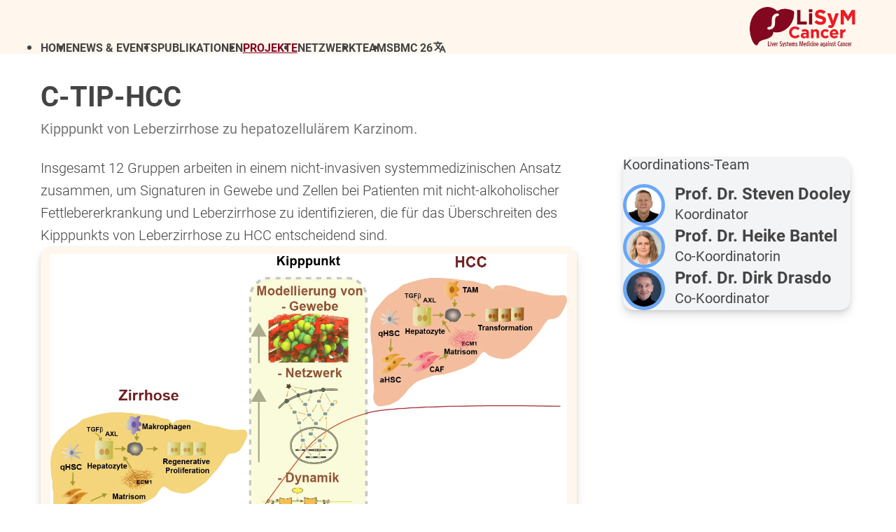

--- FILE ---
content_type: text/html
request_url: https://www.lisym-cancer.org/de/projekte/c-tip-hcc
body_size: 4925
content:
<!DOCTYPE html><html lang="de"> <head><meta charset="utf-8"><meta name="viewport" content="width=device-width,initial-scale=1"><meta name="generator" content="KNM Publisher"><link rel="icon" href="/favicon.ico?1" sizes="32x32"><link rel="icon" href="/favicon.svg?1" type="image/svg+xml"><link rel="apple-touch-icon" href="/apple-touch-icon.png?1"><link rel="manifest" href="/site.webmanifest"><link crossorigin rel="preload" href="/fonts/roboto-latin-300.woff2" as="font" type="font/woff2"><link crossorigin rel="preload" href="/fonts/roboto-latin-400.woff2" as="font" type="font/woff2"><link crossorigin rel="preload" href="/fonts/roboto-latin-700.woff2" as="font" type="font/woff2"><link rel="canonical" href="https://www.lisym-cancer.org/de/projekte/c-tip-hcc"><title>C-TIP-HCC - Project Details | LiSyM Cancer</title><meta name="title" content="C-TIP-HCC - Project Details | LiSyM Cancer"><meta name="description" content="C-TIP-HCC verwendet mehrskalige Modellierung, um strukturelle und kompositionelle Veränderungen in der extrazellulären Matrix und Unterschiede in den zelluläre…"><meta name="twitter:card" content="summary_large_image"><meta name="twitter:image:alt" content="C-TIP-HCC verwendet mehrskalige Modellierung, um strukturelle und kompositionelle Veränderungen in der extrazellulären Matrix und Unterschiede in den zelluläre…"><meta name="twitter:image" content="https://www.lisym-cancer.org/images/lisym-og.webp"><meta name="twitter:url" content="https://www.lisym-cancer.org/de/projekte/c-tip-hcc"><meta property="og:description" content="C-TIP-HCC verwendet mehrskalige Modellierung, um strukturelle und kompositionelle Veränderungen in der extrazellulären Matrix und Unterschiede in den zelluläre…"><meta property="og:image:alt" content="C-TIP-HCC verwendet mehrskalige Modellierung, um strukturelle und kompositionelle Veränderungen in der extrazellulären Matrix und Unterschiede in den zelluläre…"><meta property="og:image" content="https://www.lisym-cancer.org/images/lisym-og.webp"><meta property="og:title" content="C-TIP-HCC - Project Details | LiSyM Cancer"><meta property="og:type" content="website"><meta property="og:url" content="https://www.lisym-cancer.org/de/projekte/c-tip-hcc"><script defer data-domain="lisym-cancer.org" src="//plausible.io/js/script.js"></script><meta name="astro-view-transitions-enabled" content="true"><meta name="astro-view-transitions-fallback" content="animate"><script type="module" src="/_astro/ClientRouter.astro_astro_type_script_index_0_lang.DZnDNxNb.js"></script><link rel="stylesheet" href="/_astro/_slug_.DfrW7zY_.css">
<style>.astro-route-announcer{position:absolute;left:0;top:0;clip:rect(0 0 0 0);clip-path:inset(50%);overflow:hidden;white-space:nowrap;width:1px;height:1px}.q-icon{display:block}.q-icon.size--large{height:32px;width:32px}.q-icon.size--normal{height:24px;width:24px}.q-icon.size--small{height:16px;width:16px}
h1.astro-hegybour+h2.astro-hegybour{color:var(--txt-dim);font-size:var(--fs-p1);font-weight:400;line-height:1.3;margin-block-start:var(--space-block-m);max-width:800px}h1.astro-hegybour,h2.astro-hegybour{text-wrap:unset}.project-detail-page aside strong{font-size:var(--fs-p2);padding-inline:var(--space-inline-l)}.project-detail-page .figure-annotated{margin-block:var(--space-block-xl)}
</style></head> <body> <div id="root" class="page--entity-detail entity--project"> <header> <section> <nav class="nav-header"> <input type="checkbox" class="nav-toggle" id="nav-toggle" aria-label="Toggle Nav"> <label class="nav-toggle-label" for="nav-toggle"> <svg viewBox="0 0 20 20" stroke="currentColor" stroke-width="3"> <path class="closed" stroke-linecap="round" d="M2 4h16M2 10h16M2 16h16"></path> <path class="open" stroke-linecap="round" d="M3 17L17 3M3 3l14 14"></path> </svg> </label> <ul> <li> <a href="/de" class="q-a kind--route"> Home </a> </li><li> <a href="/de/news" class="q-a kind--route"> News &amp; Events </a> </li><li> <a href="/de/publikationen" class="q-a kind--route"> Publikationen </a> </li><li class="is--current"> <a href="/de/projekte" class="q-a kind--route"> Projekte </a> </li><li> <a href="/de/netzwerk" class="q-a kind--route"> Netzwerk </a> </li><li> <a href="/de/team" class="q-a kind--route"> Team </a> </li><li> <a href="/sbmc2026" target="sbmc2026" class="q-a kind--route" target="sbmc2026"> SBMC 26 </a> </li> <li class="lang-toggle-wrapper"> <input type="checkbox" class="lang-toggle" id="lang-toggle" aria-label="Toggle Language"> <label class="lang-toggle-label" for="lang-toggle"> <svg fill="none" stroke="currentColor" stroke-width="6" viewBox="0 0 64 64" class="astro-quwnijum"> <g stroke-linecap="round"> <path d="M35 15s-2 18-24 32M7 15h35M24 9v6"></path> <path d="M17 22s8 15 15 19m2 14 10-25a1 1 0 0 1 2 0l11 25m-20-9h16"></path> </g> </svg> </label> <div class="lang-dropdown"> <ul> <li> <a href="/projects/c-tip-hcc" class="q-a kind--route"> Wechseln zu English </a> </li> </ul> </div> </li> </ul> </nav> <a href="/de" aria-label="Link to Home" class="logo"> <img src="/images/logo.svg" decoding="async" width="150" height="57" alt="LiSyM Cancer Logo"> </a> </section> </header> <main>     <article class="entity-page entity-detail-page project-detail-page"> <header> <h1 class="astro-hegybour">C-TIP-HCC</h1> <h2 class="astro-hegybour">Kipppunkt von Leberzirrhose zu hepatozellulärem Karzinom.</h2></header> <section><div style="grid-area:prose" class="q-div astro-hegybour div--prose">  <p>Insgesamt 12 Gruppen arbeiten in einem nicht-invasiven systemmedizinischen Ansatz zusammen, um Signaturen in Gewebe und Zellen bei Patienten mit nicht-alkoholischer Fettlebererkrankung und Leberzirrhose zu identifizieren, die für das Überschreiten des Kipppunkts von Leberzirrhose zu HCC entscheidend sind.</p>
<figure class="figure-annotated">
  <img alt="Wissenschaftliches Konzept" src="/images/projects/illu-c-tip-hcc-de.webp" />
  <figcaption>
    <strong>C-TIP-HCC</strong>: Wissenschaftliches Konzept: Leberzirrhose ist der stärkste Risikofaktor für die Entwicklung von HCC. Allerdings entwickeln nicht alle Patienten mit Leberzirrhose ein HCC. Es wird ein Modell vorgeschlagen, in dem ein Kipppunkt (TIP) in einem zirrhotischen Regenerationsknoten überwunden werden muss, damit eine maligne Transformation stattfindet.
  </figcaption>
</figure>

<p>Der Kipppunkt ist definiert als das Stadium der Leberzirrhose, bei dem geringfügige Veränderungen im Gewebe und Zellen ein Mikroumfeld erzeugen, das die Entwicklung von Krebszellen fördert. Zu den kritischen Gewebe- und Zellparametern gehören strukturelle Veränderungen in der zirrhotischen Leberarchitektur, einschließlich Veränderungen in den zellulären Phänotypen (insbesondere bei hepatischen Sternzellen (HSC), Makrophagen und Hepatozyten), qualitative und quantitative Veränderungen im Matrisom sowie Veränderungen im TGFβ-Signalweg.</p>
<p>Zusätzlich werden longitudinale klinische Daten aus sehr großen nationalen und europäischen Patientenkohorten verwendet, von denen einige bereits im Rahmen von LiSyM (Vorgängerprojekt) gesammelt wurden. Bildgebungs-, OMICS und dynamische Signalwegsdaten werden genutzt, um die bereits entwickelten mathematischen Modelle auf Gewebe-, Zell- und molekularer Ebene weiterzuentwickeln und somit den patientenspezifischen Kipppunkt im zirrhotischen Regenerationsknoten zu definieren. Technisch wird ein mechanistisches, räumlich und zeitlich aufgelöstes Mehrskalenmodell entwickelt, das auf den Gewebe- und Zellparametern basiert und das spezifische Risiko eines einzelnen Patienten mit Zirrhose, den Kipppunkt für die Tumorentwicklung zu überschreiten, durch Modellsimulation bestimmen kann. Das Modell soll in der Lage sein, gefährdete Patienten viel früher zu identifizieren, als dies mit den derzeit klinisch genutzten Ansätzen der Fall ist, die sich hauptsächlich auf die Früherkennung von bereits etabliertem HCC konzentrieren.</p>
  </div></section> <aside><h2 class="astro-hegybour">Koordinations-Team</h2><a href="/de/team/steven-dooley" class="q-a project--c-tip-hcc astro-hegybour member index-card person-index-card entity--person kind--route">   <article class="index-card-body">  <header style="grid-area:header" class="q-div div--header"> <h3>Prof. Dr. Steven Dooley</h3> </header> <div style="grid-area:prose" class="q-div div--prose"> <p> Koordinator </p> </div> <div style="grid-area:visual" class="q-div div--visual"> <img src="/images/people/steven-dooley-avatar-B837D209A316B6BA29DE4DA9D7E32CD69F3DE520FAF1BDF2C71DC8F0DCD67956.webp" decoding="async" loading="lazy" alt="Picture of Prof. Dr. Steven Dooley"> </div>  </article>  </a><a href="/de/team/heike-bantel" class="q-a project--c-tip-hcc astro-hegybour member index-card person-index-card entity--person kind--route">   <article class="index-card-body">  <header style="grid-area:header" class="q-div div--header"> <h3>Prof. Dr. Heike Bantel</h3> </header> <div style="grid-area:prose" class="q-div div--prose"> <p> Co-Koordinatorin </p> </div> <div style="grid-area:visual" class="q-div div--visual"> <img src="/images/people/heike-bantel-avatar-76009766988C4CC3ACF8C7E12488E4D4883389E1153645FA01ECA534BC7908E3.webp" decoding="async" loading="lazy" alt="Picture of Prof. Dr. Heike Bantel"> </div>  </article>  </a><a href="/de/team/dirk-drasdo" class="q-a project--c-tip-hcc astro-hegybour member index-card person-index-card entity--person kind--route">   <article class="index-card-body">  <header style="grid-area:header" class="q-div div--header"> <h3>Prof. Dr. Dirk Drasdo</h3> </header> <div style="grid-area:prose" class="q-div div--prose"> <p> Co-Koordinator </p> </div> <div style="grid-area:visual" class="q-div div--visual"> <img src="/images/people/dirk-drasdo-avatar-1F053DCA4F547D205A9B550FC968D730C36AB6FA556855602C3718CBFC6E81B1.webp" decoding="async" loading="lazy" alt="Picture of Prof. Dr. Dirk Drasdo"> </div>  </article>  </a></aside>  </article>       </main> <footer> <section class="footer-info"> <div style="grid-area:address" class="q-div div--address">  <h2>Addresse</h2> <address class="selectable flavour--digital">  <p>LiSyM-Cancer Programme Management</p> <p> <a href="mailto:info@lisym-cancer.org">info@lisym-cancer.org</a>
–
<a href="https://www.h-its.org/" target="_blank" rel="noreferrer">www.h-its.org</a> </p>  </address> <address class="selectable flavour--postal">  <p> <span class="nowrap">Heidelberg Institute for Theoretical Studies</span>
– <span class="nowrap">HITS gGmbH</span> </p> <p>Schloss-Wolfsbrunnenweg 35</p> <p>69118 Heidelberg</p> <p>Germany</p>  </address>  </div> <!-- <Area alias="collabs">
    <h2>{i18n('label.member-of')}</h2>
    <figure>
      <a href="https://www.tmf-ev.de/" target="_blank" rel="noreferrer">
        <img
          alt="Logo TMF"
          width="162"
          height="125"
          loading="lazy"
          decoding="async"
          src="/images/logo-tmf.svg"
        />
      </a>
    </figure>
  </Area> --> <div style="grid-area:funded" class="q-div div--funded">  <h2>Gefördert vom</h2> <figure> <a target="_blank" href="https://www.bmbf.de" rel="noreferrer"> <img alt="Logo BMFTR" loading="lazy" decoding="async" src="/images/logo-bmftr-de.svg"> </a> </figure>  </div> </section> <section class="footer-links"> <div style="grid-area:copyright" class="q-div div--copyright">  <p>© 2026 LiSyM-Cancer</p>  </div> <div style="grid-area:footer-nav" class="q-div div--footer-nav">  <nav class="nav-footer"> <ul> <li title="LinkedIn"> <a href="https://www.linkedin.com/company/lisym-cancer/" target="_blank" rel="noopener" class="q-a kind--external">  <svg fill="currentColor" class="q-icon size--small" viewBox="0 0 24 24"> <path d="M20.4 20.5H17v-5.6c0-1.3 0-3-1.9-3-1.8 0-2 1.4-2 2.9v5.7H9.3V9h3.4v1.6c.5-1 1.6-1.9 3.4-1.9 3.6 0 4.2 2.4 4.2 5.5v6.3zm-15-13a2 2 0 1 1 0-4.2 2 2 0 0 1 0 4.1zm1.7 13H3.6V9H7v11.5zM22.2 0H1.8C.8 0 0 .8 0 1.7v20.6c0 1 .8 1.7 1.8 1.7h20.4c1 0 1.8-.8 1.8-1.7V1.7c0-1-.8-1.7-1.8-1.7z"></path> </svg> 
LinkedIn
 </a> </li> <li title="X (Twitter)"> <a href="https://x.com/LiSyMCancer" target="_blank" rel="noopener" class="q-a kind--external">  <svg fill="currentColor" class="q-icon size--small" viewBox="0 0 32 32"> <polygon points="4.22,3.43 9.93,3.43 27.43,28.85 21.75,28.85" stroke="currentColor" stroke-width="1.8" fill="#0000"></polygon> <polygon points="25.9,2.5 28.3,2.5 18.3,14.1 17.3,12.6"></polygon> <polygon points="2.53,29.73 4.83,29.73 13.98,19.15 12.95,17.57"></polygon> </svg> 
X (Twitter)
 </a> </li> <li title="Bluesky"> <a href="https://bsky.app/profile/lisymcancer.bsky.social" target="_blank" rel="noopener" class="q-a kind--external">  <svg fill="currentColor" class="q-icon size--small" viewBox="0 0 64 57"> <path d="M13.9 3.8C21.2 9.3 29.1 20.5 32 26.6V42.4c0-.3-.1 0-.4.9-1.5 4.5-7.4 21.8-20.9 7.9-7.1-7.3-3.8-14.6 9.1-16.9-7.4 1.3-15.7-.8-18-9C1.1 23 0 8.5 0 6.6 0-3.3 8.6-.2 13.9 3.8Zm36.3 0C42.8 9.3 34.9 20.5 32 26.6V42.4c0-.3.1 0 .4.9 1.5 4.5 7.4 21.8 20.9 7.9 7.1-7.3 3.8-14.6-9.1-16.9 7.4 1.3 15.7-.8 18-9C62.9 23 64 8.5 64 6.6c0-9.8-8.6-6.7-13.9-2.7Z"></path> </svg> 
Bluesky
 </a> </li> <li> <a href="/de/impressum" class="q-a kind--route"> Impressum </a> </li><li> <a href="/de/datenschutz" class="q-a kind--route"> Datenschutz </a> </li> </ul> </nav>  </div> </section> </footer> </div> <script type="module">window.addEventListener("scroll",()=>{document.body.classList[window.scrollY>0?"add":"remove"]("is--scrolled")},{passive:!0});</script> </body> </html>  <style>
  h3 {
    font-size: var(--fs-h4);
  }
  iframe {
    aspect-ratio: 16 / 9;
    width: 100%;
  }
</style> 

--- FILE ---
content_type: text/css; charset=utf-8
request_url: https://www.lisym-cancer.org/_astro/_slug_.DfrW7zY_.css
body_size: 7327
content:
*{margin:0;padding:0}*,:before,:after{background-repeat:no-repeat;box-sizing:border-box}body{overflow-wrap:break-word;overflow-y:scroll;scroll-behavior:smooth;text-rendering:optimizeLegibility;word-wrap:break-word}@media (min-width: 769px){body{overflow-x:hidden}}address,em{font-style:normal}button,input,textarea,select{font:inherit}canvas,img,svg,video{display:block;max-width:100%}@font-face{font-display:swap;font-family:Noto Symbols;src:url(/fonts/noto-symbols.woff2) format("woff2")}@font-face{font-display:swap;font-family:Roboto;font-weight:300;src:url(/fonts/roboto-greek-300.woff2) format("woff2")}@font-face{font-display:swap;font-family:Roboto;font-weight:300;src:url(/fonts/roboto-latin-300.woff2) format("woff2")}@font-face{font-display:swap;font-family:Roboto;font-weight:300;src:url(/fonts/roboto-latin-ext-300.woff2) format("woff2")}@font-face{font-display:swap;font-family:Roboto;font-weight:400;src:url(/fonts/roboto-greek-400.woff2) format("woff2")}@font-face{font-display:swap;font-family:Roboto;font-weight:400;src:url(/fonts/roboto-latin-400.woff2) format("woff2")}@font-face{font-display:swap;font-family:Roboto;font-weight:400;src:url(/fonts/roboto-latin-ext-400.woff2) format("woff2")}@font-face{font-display:swap;font-family:Roboto;font-weight:700;src:url(/fonts/roboto-greek-700.woff2) format("woff2")}@font-face{font-display:swap;font-family:Roboto;font-weight:700;src:url(/fonts/roboto-latin-700.woff2) format("woff2")}@font-face{font-display:swap;font-family:Roboto;font-weight:700;src:url(/fonts/roboto-latin-ext-700.woff2) format("woff2")}:root{--fs1: .625rem;--fs2: .8rem;--fs3: 1rem;--fs4: 1.25rem;--fs5: 1.5rem;--fs6: 1.8rem;--fs7: 2.2rem;--fs8: 2.5rem;--fs9: 3rem;--fs-p3: clamp(var(--fs1), 1.75vw, var(--fs2));--fs-p2: clamp(var(--fs2), 2vw, var(--fs3));--fs-p1: clamp(var(--fs3), 2.1vw, var(--fs4));--fs-h4: clamp(var(--fs3), 2.25vw, var(--fs5));--fs-h3: clamp(var(--fs4), 2.5vw, var(--fs6));--fs-h2: clamp(var(--fs4), 2.75vw, var(--fs7));--fs-h1: clamp(var(--fs5), 3.5vw, var(--fs8));--fs-hero: clamp(var(--fs7), 4.5vw, var(--fs9));--txt: #444;--txt-dim: #777;--txt-disabled: #aaa}html{font-size:100%;line-height:1.6}body{color:var(--txt);font-family:Roboto,sans-serif;font-size:var(--fs-p1);font-weight:300}h1,h2,h3,h4{font-weight:700;line-height:1.1;text-wrap:balance}h1.hero{font-size:var(--fs-hero)}h1{font-size:var(--fs-h1)}h2{font-size:var(--fs-h2)}h3{font-size:var(--fs-h3)}h4{font-size:var(--fs-h4)}a,b,button,em,strong{font-weight:400}:where(.div--prose,.prose) :where(h1,h2,h3,h4,p,ul,ol,dl,figure,img,div)+:where(h2,h3,h4,p,ul,ol,dl,figure,iframe,img,div){margin-block-start:1rem}:is(figcaption,dd,.div--prose,.prose) :is(ol,ul){margin-block-start:.5rem;margin-inline-start:.75rem;padding-inline-start:1.3rem}:is(figcaption,dd,.div--prose,.prose) :is(ol,ul)>li{margin-block-start:.25rem;padding-inline-start:.25em}address+address{margin-block-start:1em}address p+p{margin-block-start:.1em}:root{--br-xs: .25em;--br-s: .5em;--br-m: .75em;--br-l: 1.25em;--br-xl: 2em;--color--facebook: #1877f2;--color--linkedin: #0077b5;--color--youtube: #ff0000;--color--x: #1da1f2;--color--error: #c20;--color--info: #07c;--color--success: #0c2;--color--warning: #e90;--space-xs: .2rem;--space-s: .4rem;--space-sm: .6rem;--space-m: 1rem;--space-l: 1.6rem;--space-xl: 2.5rem;--gap-col-xs: clamp(var(--space-xs), .666vw, var(--space-sm));--gap-col-s: clamp(var(--space-s), 1.111vw, var(--space-m));--gap-col-m: clamp(var(--space-sm), 1.777vw, var(--space-l));--gap-col-l: clamp(var(--space-m), 2.777vw, var(--space-xl));--gap-col-xl: clamp(var(--space-l), 4.554vw, calc(var(--space-l) + var(--space-xl)));--gap-row-xs: calc(var(--gap-col-xs) * .75);--gap-row-s: calc(var(--gap-col-s) * .75);--gap-row-m: calc(var(--gap-col-m) * .75);--gap-row-l: calc(var(--gap-col-l) * .75);--gap-row-xl: calc(var(--gap-col-xl) * .5);--space-inline-xs: clamp(var(--space-xs), .444vw, var(--space-s));--space-inline-s: clamp(var(--space-s), .666vw, var(--space-sm));--space-inline-m: clamp(var(--space-sm), 1.111vw, var(--space-m));--space-inline-l: clamp(var(--space-m), 1.777vw, var(--space-l));--space-inline-xl: clamp(var(--space-l), 2.777vw, var(--space-xl));--space-block-xs: calc(var(--space-inline-xs) * .75);--space-block-s: calc(var(--space-inline-s) * .75);--space-block-m: calc(var(--space-inline-m) * .75);--space-block-l: calc(var(--space-inline-l) * .75);--space-block-xl: calc(var(--space-inline-xl) * .75);--transition-fast: all 75ms ease-out 10ms;--transition-medium: all .4s ease-out 10ms;--transition-slow: all 1s ease-out 10ms;--z-index-above: 2;--z-index-top: 2147483647;--box-shadow-default: 0 3px 6px 0 rgba(0, 0, 0, .1);--box-shadow-default-inset: inset 0 2px 8px 0 rgba(0, 0, 0, .5);--box-shadow-widget: 0 1px 2px 0 rgba(0, 0, 0, .025), 0 2px 4px 0 rgba(0, 0, 0, .035), 0 3px 6px 0 rgba(0, 0, 0, .045), 0 6px 10px 0 rgba(0, 0, 0, .055), 0 9px 16px 0 rgba(0, 0, 0, .065)}:root{--color-institution-entity: #eee;--color-news-entity: #eee;--color-person-entity: #eee;--color-project-entity: #eee;--color-publication-entity: #eee;--color-team-entity: #eee;--rgb-c-tip-hcc: 106 167 247;--rgb-deep-hcc: 238 112 113;--rgb-dmpm: 112 238 113;--rgb-sab: 127 225 240;--rgb-smart-nafld: 246 204 49;--color-c-tip-hcc: rgb(var(--rgb-c-tip-hcc));--color-deep-hcc: rgb(var(--rgb-deep-hcc));--color-dmpm: rgb(var(--rgb-dmpm));--color-sab: rgb(var(--rgb-sab));--color-smart-nafld: rgb(var(--rgb-smart-nafld));--op-project-bg: .2;--color-c-tip-hcc-bg: rgb(var(--rgb-c-tip-hcc) / var(--op-project-bg));--color-deep-hcc-bg: rgb(var(--rgb-deep-hcc) / var(--op-project-bg));--color-dmpm-bg: rgb(var(--rgb-dmpm) / var(--op-project-bg));--color-sab-bg: rgb(var(--rgb-sab) / var(--op-project-bg));--color-smart-nafld-bg: rgb(var(--rgb-smart-nafld) / var(--op-project-bg))}.entity--institution{--entity-color: var(--color-institution-entity)}.entity--news{--entity-color: var(--color-news-entity)}.entity--person{--entity-color: var(--color-person-entity)}.entity--project{--entity-color: var(--color-project-entity)}.entity--publication{--entity-color: var(--color-publication-entity)}.entity--team{--entity-color: var(--color-team-entity)}.project--c-tip-hcc,.team--c-tip-hcc{--project-color: var(--color-c-tip-hcc);--project-color-bg: var(--color-c-tip-hcc-bg)}.project--deep-hcc,.team--deep-hcc{--project-color: var(--color-deep-hcc);--project-color-bg: var(--color-deep-hcc-bg)}.project--dm,.team--dm,.project--dmpm,.team--dmpm,.project--pm,.team--pm{--project-color: var(--color-dmpm);--project-color-bg: var(--color-dmpm-bg)}.project--sab,.team--sab{--project-color: var(--color-sab);--project-color-bg: var(--color-sab-bg)}.project--smart-nafld,.team--smart-nafld{--project-color: var(--color-smart-nafld);--project-color-bg: var(--color-smart-nafld-bg)}:is(button,li,span,strong)[class^=project--]{background-color:var(--project-color-bg);border:2px solid var(--project-color);border-radius:var(--br-m);display:inline-block;font-size:var(--fs-p3);font-weight:400;line-height:1.2;padding-block:var(--space-block-xs);padding-inline:var(--space-inline-xs);text-transform:uppercase;white-space:nowrap}.dim{color:var(--txt-dim)}.fit-content{width:fit-content}.nowrap{white-space:nowrap}.selectable,.selectable *{user-select:text}:is(a,button,.flavour--button):is(:focus-visible):not(:active):has(img){display:block}:is(a,button,.flavour--button):is(:focus-visible):not(:active),.lang-toggle:focus-visible~.lang-toggle-label,.nav-toggle:focus-visible~.nav-toggle-label{--c1: rgba(0,0,0,.45);--c2: rgba(255,255,255,.45);animation:marching-ants-1 1.5s linear infinite running;background:linear-gradient(to right,var(--c1) 50%,var(--c2) 50%) 0 0 / 10px 1.5px repeat-x,linear-gradient(to right,var(--c1) 50%,var(--c2) 50%) 0 100% / 10px 1.5px repeat-x,linear-gradient(to bottom,var(--c1) 50%,var(--c2) 50%) 0 0 / 1.5px 10px repeat-y,linear-gradient(to bottom,var(--c1) 50%,var(--c2) 50%) 100% 0 / 1.5px 10px repeat-y}@keyframes marching-ants-1{0%{background-position:0 0,0 100%,0 0,100% 0}to{background-position:40px 0,-40px 100%,0 -40px,100% 40px}}:root{--rgb-brand: 131 7 32;--rgb-brand-alt: 237 29 39;--color-bg-aside: var(--color-bg-grey-1);--color-bg-grey-1: #f3f4f6;--color-bg-grey-2: #e2e8f0;--color-bg-theme-2: #fff7ed;--color-brand-alt: rgb(var(--rgb-brand-alt));--color-brand: rgb(var(--rgb-brand))}#root{--header-height-base: clamp(60px, 6vw, 80px);--header-height-mult: 1;--main-padding-block: clamp(1.5em, 4vw, 2em);--max-content-width: 1280px;--root-bg-header: var(--color-bg-theme-2);--root-bg-main: #fff;--root-header-height: calc(var(--header-height-base) * var(--header-height-mult));--root-padding-inline-negative: calc(var(--root-padding-inline) * -1);--root-padding-inline: clamp(1em, 4.5vw, 4em);display:grid;grid-template-rows:auto 1fr auto;min-height:100vh}.is--scrolled #root{--header-height-mult: .75}:target{--offset: calc(var(--root-header-height) + var(--main-padding-block));scroll-margin-block-start:var(--offset)}#root>*{--p: minmax(var(--root-padding-inline), 1fr);--w: min(100% - (var(--root-padding-inline) * 2), var(--max-content-width));display:grid;grid-template-columns:[full-start] var(--p) [content-start] var(--w) [content-end] var(--p) [full-end]}#root>*>*{border-image-outset:0 100vw;border-image-slice:fill 0;border-image-source:linear-gradient(var(--bg),var(--bg))}#root>*>:not(.full){grid-column:content}#root>*>.full{grid-column:full}#root>header{--logo-scale: .75;transition:var(--transition-fast)}#root>header>section{--bg: var(--root-bg-header);align-items:center;display:flex;height:var(--root-header-height);justify-content:space-between;padding-block:var(--space-block-s)}.is--scrolled #root>header{box-shadow:0 1px 1px #00000003,0 2px 2px #00000005,0 4px 4px #00000008,0 8px 8px #0000000a,0 16px 16px #0000000d,0 32px 32px #0000000f;position:fixed;width:100%;z-index:var(--z-index-above)}#root>header .logo{align-items:center;display:flex}#root>header .logo>img{aspect-ratio:50/19;height:clamp(35px,calc(var(--root-header-height) * var(--logo-scale)),13vw);width:auto}nav.nav-header{--border-active: 2px solid transparent;--border-current: 3px solid var(--color-brand-alt);--border-default: 3px solid transparent;--border-hocus: 3px dashed rgba(0, 0, 0, .1);--color-active: var(--color-brand-alt);--color-current: var(--color-brand);--color-default: var(--txt);--color-hocus: var(--color-brand)}.nav-header li{line-height:3.5rem}.nav-header a,.lang-toggle-label{color:var(--color-default);display:block;font-size:var(--fs-h2);font-weight:700;text-transform:uppercase;white-space:nowrap}.nav-header a:active{scale:.97;transform-origin:center}.nav-header li.is--current a{color:var(--color-current);text-decoration:solid underline;text-decoration-thickness:1px;text-underline-offset:.25em}.nav-toggle-label{display:block;height:32px;user-select:none;width:32px}.nav-toggle-label svg path{color:var(--color-brand);visibility:hidden}.nav-toggle{opacity:0;position:absolute}.nav-toggle:not(:checked)~.nav-toggle-label svg path.closed{visibility:visible}.nav-toggle:checked~.nav-toggle-label svg path.open{visibility:visible}.nav-header ul{display:none}.nav-toggle:checked~ul{align-items:center;background:var(--root-bg-header);display:flex;flex-direction:column;inset:var(--root-header-height) 0 0 0;isolation:isolate;padding-block-start:var(--root-padding-block);padding-inline-start:var(--root-padding-inline);position:fixed;z-index:var(--z-index-top)}@media (min-width: 768px){nav.nav-header{align-self:flex-end}.nav-toggle-label,.nav-toggle{display:none}.nav-header ul{align-items:center;display:flex;gap:clamp(20px,2.5vw,40px)}.nav-header li{line-height:1}.nav-header a,.lang-toggle-label{font-size:clamp(var(--fs1),calc(3px + 1.05vw),var(--fs3))}}.lang-toggle-wrapper{--icon-size: clamp(16px, 1.25em, 20px);display:flex;position:relative}.lang-toggle{opacity:0;position:absolute}.lang-toggle-label{margin-inline:calc(var(--space-inline-m) * -1);padding-inline:var(--space-inline-m)}.lang-toggle-label>svg{height:var(--icon-size);width:var(--icon-size)}.lang-toggle-label path{color:var(--txt)}.lang-toggle-wrapper:is(:hover)>.lang-toggle-label,.lang-toggle:checked~.lang-toggle-label{border-image-outset:20px 0 5px 0;border-image-slice:fill 0;border-image-source:conic-gradient(#0001 0 0);border-radius:var(--br-xs) var(--br-xs) 0 0;clip-path:inset(-5px 0 round 5px 5px 0 0)}.lang-dropdown{background:var(--root-bg-header);opacity:0;position:absolute;right:50%;top:100%;translate:50%;visibility:hidden}.lang-toggle:checked~.lang-dropdown,.lang-toggle-wrapper:hover .lang-dropdown{opacity:1;transition:var(--transition-fast);visibility:visible}.lang-dropdown ul{background:#0001;border-radius:var(--br-xs);display:flex;gap:var(--gap-row-m);overflow:hidden;padding-block:var(--space-block-m)}.lang-dropdown li{padding-block:var(--space-block-s);padding-inline:var(--space-inline-m);white-space:nowrap}.lang-dropdown li a{font-size:var(--fs-p3)}@media (max-width: 768px){.lang-toggle-wrapper{margin-top:1em}.lang-toggle-label{display:none}.lang-dropdown{opacity:1;top:0;visibility:visible}.lang-dropdown li{line-height:1}.lang-dropdown li a{font-size:var(--fs-h4)}}main{background-color:var(--root-bg-main);padding-block-end:var(--main-padding-block)}.is--scrolled main{padding-block-start:var(--root-header-height)}:is(main,.entity-page>section)>article+article{--section-spacing: clamp(5rem, 10vw, 8rem);margin-block-start:var(--section-spacing);position:relative}:is(main,.entity-page>section)>article+article:before{--margin-inline: 4%;border-top:clamp(1.6px,.5vw,3px) dotted var(--color-brand);content:"";left:var(--margin-inline);position:absolute;top:calc(var(--section-spacing) * -.5);width:calc(100% - 2 * var(--margin-inline))}#root>footer :is(*){font-size:var(--fs-p2)}.footer-info h2{font-size:var(--fs-p3);font-weight:700;margin-block-end:1em;text-transform:uppercase}#root>footer section{display:grid}.footer-info{--bg: var(--color-bg-grey-1);align-items:flex-start;gap:var(--space-l);grid-template:"address" "funded" / 1fr auto;padding-block:var(--space-l)}.footer-links{--bg: var(--color-bg-grey-2);gap:var(--gap-row-s);grid-template-areas:"footer-nav" "copyright";justify-content:center;justify-items:center;padding-block:var(--space-m)}:is(.div--collabs,.div--funded) img{aspect-ratio:160/63;height:clamp(100px,15vw,200px);transform:unset;width:auto}@media (min-width: 640px){.footer-info{gap:var(--space-xl);grid-template-areas:"address  funded";grid-template-columns:1fr .5fr}.footer-links{grid-template-areas:"copyright  footer-nav";justify-content:space-between}}@media (min-width: 1024px){.footer-info{grid-template:"address  funded" / 1fr .35fr}}.nav-footer>ul{--color-active: var(--color-brand-alt);--color-default: var(--txt);--color-hocus: var(--color-brand);display:flex;gap:clamp(var(--space-m),4vw,var(--space-xl))}.nav-footer a{align-items:center;color:var(--color-default);display:flex;gap:var(--space-s);white-space:nowrap}.nav-footer a:where(:hover,:focus){color:var(--color-hocus);text-decoration:underline}.nav-footer a:active{border-bottom:var(--border-active);color:var(--color-active);scale:.95}a{color:var(--color-brand);text-decoration:none;text-underline-offset:.25em}time,time *{white-space:nowrap}nav :is(ol,ul),nav :is(menu,ol,ul)>li{list-style:none}img.framed{border:2px solid #fff;border-radius:var(--br-m);box-shadow:var(--box-shadow-widget)}.figure-annotated{background-color:var(--color-bg-theme-2);display:flex;flex-direction:column;gap:var(--gap-row-m);margin-inline:var(--root-padding-inline-negative);padding:var(--space-block-m) var(--space-inline-m)}@media (min-width: 450px){.figure-annotated{border-radius:var(--br-m);box-shadow:var(--box-shadow-widget);margin-inline:unset}}.button-box{display:flex;gap:clamp(var(--space-m),4vw,var(--space-l))}button,.flavour--button{--color-button: var(--color-brand);--color-bg-button-alt: var(--color-brand);--color-bg-button-hocus-alt: var(--color-brand-alt);--color-bg-button-active-alt: var(--color-brand-alt);--color: currentColor;--color-hocus: #eee;--color-active: #fff;--bg: #f8f8f8;--bg-hocus: #fff;--bg-active: #fff;--box-shadow: 0 2px 5px 0 rgba(0, 0, 0, .25);--box-shadow-hocus: 0 3px 7px 0 rgba(0, 0, 0, .35);--box-shadow-active: 0 1px 2px 0 rgba(0, 0, 0, .25);background-color:var(--bg);border:none;border-radius:var(--br-s);box-shadow:var(--box-shadow);cursor:pointer;overflow:hidden;padding-block:var(--space-block-xs);padding-inline:var(--space-inline-m);text-decoration:none;text-overflow:ellipsis;transition:var(--transition-fast);white-space:nowrap}:is(a,button,.flavour--button)>i{line-height:1;padding-inline-start:var(--space-inline-s)}:is(a,button,summary):is(:focus-visible){outline:none}a:not(.flavour--button):where(:hover){color:var(--color-hocus);text-decoration:underline}a:not(.flavour--button):active{color:var(--color-active);text-decoration:underline}:is(button,.flavour--button):is(:focus-visible,:hover){background-color:var(--color-bg-button-hocus);box-shadow:var(--box-shadow-button-hocus);transition:box-shadow .4s ease-out 10ms}:is(button,.flavour--button):active{background-color:var(--color-bg-button-active);box-shadow:var(--box-shadow-button-active);scale:.99;transition:box-shadow .1s ease-out 10ms}:is(button,.flavour--button):is(:focus-visible,:hover){background-color:var(--bg-hocus);box-shadow:var(--box-shadow-hocus)}:is(button,.flavour--button):active{background-color:var(--bg-active);box-shadow:var(--box-shadow-active);transform:translateY(.5px)}@media (pointer: coarse){button,.flavour--button{padding-block:var(--space-block-l)}}:is(a,button,.icon)>i{color:inherit;font-family:Noto Symbols,sans-serif;font-size:inherit;font-style:normal;font-weight:inherit}dl{display:flex;flex-direction:column}dt{align-self:start;color:#333;font-weight:400}dd+dt{margin-block-start:var(--space-block-l)}@media (min-width: 650px){dl{display:grid;gap:var(--gap-row-xl);grid-template-columns:auto minmax(0,1fr);max-width:900px}dd{border-inline-start:2px dotted var(--color-brand);padding-inline-start:1rem}dt{width:clamp(150px,25vw,250px)}dd+dt{margin-block-start:unset}}.detail-card{--grid-column-gap: clamp(var(--space-m), 1.7vw, var(--space-l));--grid-row-gap: clamp(var(--space-s), 1.7vw, var(--space-m));--line-clamp-h1: 2;--line-clamp-h2: 2;--line-clamp-prose: initial;--font-size-h1: var(--fs-h2);--font-size-h2: var(--fs-h3);--font-size-prose: var(--fs-p1);--template-areas: "header" "visual" "prose";--template-columns: initial;--template-rows: initial;--visual-aspect-ratio: 1 / 1;--visual-border-radius: var(--br-m);--visual-border: 3px solid #fff;--visual-box-shadow: var(--box-shadow-default);--visual-height: auto;--visual-object-fit: contain;--visual-width: auto}.detail-card{margin-inline:var(--root-padding-inline-negative);padding-inline:clamp(.75em,var(--root-padding-inline),1.5em)}@media (min-width: 450px){.detail-card{border-radius:var(--br-m);box-shadow:var(--box-shadow-widget);margin-inline:unset}}.detail-card{display:grid;gap:var(--grid-row-gap) var(--grid-column-gap);grid-template-areas:var(--template-areas);grid-template-columns:var(--template-columns);grid-template-rows:var(--template-rows);padding-block:var(--space-block-xl)}.detail-card :is(h2,.div--prose){-webkit-box-orient:vertical;display:-webkit-box;overflow-y:hidden;white-space:normal}.detail-card :is(h2,h3){font-size:var(--font-size-h2);-webkit-line-clamp:var(--line-clamp-h2)}.detail-card :is(.div--prose){font-size:var(--font-size-prose);-webkit-line-clamp:var(--line-clamp-prose)}.detail-card :is(.div--visual){aspect-ratio:var(--visual-aspect-ratio);height:var(--visual-height);width:var(--visual-width)}.detail-card .q-div{min-width:0}.detail-card :is(.div--visual)>img{aspect-ratio:var(--visual-aspect-ratio);border:var(--visual-border);border-radius:var(--visual-border-radius);box-shadow:var(--visual-box-shadow);height:var(--visual-height);object-fit:var(--visual-object-fit);width:var(--visual-width)}.entity-detail-page{align-items:flex-start;align-self:flex-start;display:grid;grid-template-areas:"header" "main" "aside";margin-block-start:var(--main-padding-block);row-gap:var(--gap-row-l)}@media (min-width: 1024px){.entity-detail-page{column-gap:var(--gap-col-xl);grid-template-areas:"header  header" "main    aside";grid-template-columns:minmax(0,1fr) minmax(340px,.3fr)}}.entity-detail-page>header{grid-area:header}.entity-detail-page>section{grid-area:main}.entity-detail-page>aside{grid-area:aside}.entity-detail-page>aside{background-color:var(--color-bg-aside);display:flex;flex-direction:column;gap:var(--gap-row-l);margin-inline:var(--root-padding-inline-negative)}.entity-detail-page>section{margin-block-end:var(--space-block-l)}.entity-detail-page>aside{padding-block:var(--space-block-l);padding-inline:var(--space-inline-l)}.entity-detail-page>aside *>header>h2{font-size:var(--fs-h4);font-weight:400}@media (min-width: 450px){.entity-detail-page>aside{border-radius:var(--br-m);box-shadow:var(--box-shadow-widget);justify-self:center;margin-inline:unset;max-width:400px}}.project-detail-page aside h2{font-size:var(--fs-p1);font-weight:400;padding-block-end:var(--space-block-l)}.project-detail-page aside{gap:0;padding-inline:0}.project-detail-page aside :is(h2,a){padding-inline:var(--space-inline-l)}.image-gallery{--card-gap: var(--space-inline-xl);align-items:center;container-name:gallery;container-type:inline-size;display:flex;flex-wrap:wrap;gap:var(--card-gap);justify-content:center;margin-top:var(--space-block-xl)}.image-gallery>p{display:none}.image-gallery>figure{--card-width: clamp(300px, 100cqw, 400px);--caption-height: 0;background-color:var(--color-bg-theme-2);border:2px solid #fff;border-radius:var(--br-m);box-shadow:var(--box-shadow-widget);display:grid;margin:0;overflow:hidden;width:min-content}.image-gallery figcaption{align-self:flex-end;background-color:#0008;padding:var(--space-block-s) var(--space-inline-m)}.image-gallery>figure:hover figcaption{height:fit-content}.image-gallery>figure:hover figcaption p{-webkit-line-clamp:unset!important}.image-gallery>figure>*{grid-area:1/1}.image-gallery>figure>img{height:auto;max-height:250px;min-width:var(--card-width);object-fit:contain;width:var(--card-width)}.image-gallery:has(figure[data-active=true]){background-color:#0008;display:grid;inset:0;margin-top:0;position:fixed;z-index:var(--z-index-above)}.image-gallery>figure[data-active=true]{align-self:center;height:fit-content;--card-width: clamp(300px, 98vw, 1000px)}.image-gallery>figure[data-active=true] figcaption{padding:var(--space-block-s) var(--space-inline-l)}.image-gallery>figure[data-active=true] figcaption p{font-size:var(--fs-p1)}.image-gallery>figure[data-active=true] img{aspect-ratio:unset;max-height:clamp(350px,100vw,600px);object-fit:contain}.image-gallery:has(figure[data-active=true]) figure:not(figure[data-active=true]){display:none}.image-gallery figcaption>p{-webkit-box-orient:vertical;color:#fff;display:-webkit-box;font-size:var(--fs-p1);-webkit-line-clamp:2;line-height:1.5;overflow:hidden;text-shadow:1px 1px 3px #000}@container (min-width: 430px){.image-gallery>figure{--card-width: calc(50cqw - var(--card-gap))}.image-gallery>figure>img{aspect-ratio:1 / 1;max-height:unset;object-fit:cover}.image-gallery figcaption>p{font-size:var(--fs-p2)}}@container (min-width: 800px){.image-gallery>figure{--card-width: calc(33.33cqw - var(--card-gap))}}.index-card{--background: transparent;--background-hocus: #000;--background-opacity: 0;--background-opacity-hocus: .1;--border-radius: 0;--grid-column-gap: var(--gap-col-m);--grid-row-gap: var(--gap-row-xs);--line-clamp-h1: 2;--line-clamp-h2: 2;--line-clamp-prose: 3;--font-size-headline: var(--fs-p1);--font-size-subheadline: var(--fs-p2);--font-size-prose: var(--fs-p2);--template-areas: "header" "visual" "prose"}.index-card{border:var(--border);border-radius:var(--border-radius);color:var(--txt);display:inline-block;position:relative}.index-card:before{background:var(--background);background-position:100% 0;background-size:cover;border-radius:none;content:"";inset:0;opacity:var(--background-opacity);pointer-events:none;position:absolute;transition:var(--transition-medium)}.index-card:is(:hover,:focus):before{background:var(--background-hocus, var(--background));opacity:var(--background-opacity-hocus, var(--background-opacity))}.index-card:is(:focus,:active){outline:none}.index-card:is(:hover,:focus){border:var(--border-hocus);box-shadow:var(--box-shadow-hocus, initial);text-decoration:none}.index-card:active{border:var(--border-active);box-shadow:none;scale:.99}.index-card:active:hover{transition:none}.index-card-body{display:grid;gap:var(--grid-row-gap) var(--grid-column-gap);grid-template-areas:var(--template-areas);grid-template-columns:var(--template-columns);isolation:isolate;padding-block:var(--space-block-l)}.index-card-body :is(h2,h3,p,.div--prose){-webkit-box-orient:vertical;display:-webkit-box;font-weight:400;line-height:1.3;overflow-y:hidden;white-space:normal}.index-card-body :is(h3){font-size:var(--font-size-headline);-webkit-line-clamp:var(--line-clamp-h1)}.index-card-body :is(.div--prose,p){font-size:var(--font-size-prose);font-weight:300;-webkit-line-clamp:var(--line-clamp-prose)}.index-card-body>.div--visual{aspect-ratio:var(--visual-aspect-ratio);height:var(--visual-height);width:var(--visual-width)}.index-card-body>.div--visual>img{aspect-ratio:var(--visual-aspect-ratio);border:var(--visual-border, 3px solid #fff);border-radius:var(--visual-border-radius, .5em);box-shadow:var(--visual-box-shadow, initial);height:var(--visual-height);object-fit:var(--visual-object-fit);width:var(--visual-width)}.entity-index-page{align-items:flex-start;display:grid;grid-template-areas:"header" "main";grid-template-rows:auto 1fr;margin-block-start:var(--main-padding-block);row-gap:var(--gap-row-l)}@media (min-width: 1024px){.entity-index-page{column-gap:var(--gap-col-xl);grid-template-areas:"header " "main   "}}.entity-index-page>header{grid-area:header}.entity-index-page>section{grid-area:main}.entity-index-page>aside{grid-area:aside}.entity-index-page>header{display:flex;flex-direction:column;gap:var(--gap-row-m)}@media (min-width: 450px){.entity-index-page>header{flex-direction:row;justify-content:space-between}}.entity-index-page>section{display:grid;gap:var(--gap-row-m) var(--gap-col-l)}.publication-index-page menu{align-items:center;display:flex;gap:var(--gap-row-s)}.publication-index-page menu>*{font-size:var(--fs-p2);text-transform:uppercase}.publication-index-page menu>*[inert]{background-color:var(--color-bg-grey-1);box-shadow:none;text-decoration:underline}.logo--aachen-rwth{height:30px}.logo--berlin-charite{height:40px}.logo--berlin-itb{height:35px}.logo--bochum-ukrub{height:55px}.logo--dortmund-ifado{height:35px}.logo--dresden-hzdr{height:25px}.logo--dresden-lipotype,.logo--dresden-mpi-cbg{height:45px;margin-block:-.2em}.logo--dresden-uh{height:40px;margin-block:-.3em}.logo--dresden-zih,.logo--duesseldorf-ukd{height:30px}.logo--freiburg-iop{height:30px;margin-block-end:-.2em}.logo--hannover-mhh{height:40px}.logo--heidelberg-uh{height:35px}.logo--heidelberg-dkfz{height:30px}.logo--heidelberg-hits{height:35px}.logo--homburg-uks,.logo--leipzig-uh{height:40px;margin-block:-.2em}.logo--leipzig-izbi{height:40px}.logo--mannheim-umm{height:35px}.logo--muenster-ukm{height:60px;margin-block:-.3em}.logo--munich-exact-sciences{height:35px;margin-block:-.2em}.logo--rostock-umr{height:50px;margin-block:-.2em}.entity--institution.detail-card{background-color:#fff;border-radius:var(--br-m);box-shadow:var(--box-shadow-widget);display:flex;flex-direction:column;margin-block-start:clamp(1em,3vw,1.5em);overflow:hidden;padding:0}.entity--institution.detail-card>:is(header,section){margin:0;padding-block:var(--space-block-l);padding-inline:clamp(var(--space-inline-l),2vw,var(--space-inline-l))}.entity--institution.detail-card>header{background-color:#f5f5f5;display:flex;flex-direction:row;font-weight:400;gap:var(--space-block-xl);justify-content:space-between;place-items:center}@media (max-width: 650px){.entity--institution.detail-card header{flex-direction:column-reverse}.entity--institution.detail-card header>h3{text-align:center}}.entity--institution.detail-card *{font-size:var(--fs-p2)}.entity--institution.detail-card>header>h3{font-size:var(--fs-p1)}.person-index-card.affiliate{--background-hocus: #ccc;--background-opacity-hocus: .2;--border: 1px solid transparent;--border-hocus: 1px solid #ddd;--border-radius: var(--br-m);--box-shadow-hocus: inset 0 0 2vw #ccc3;--template-areas: "visual" "header" "prose";--visual-aspect-ratio: 1/1;--visual-border-radius: 50%;--visual-border: 5px solid #ddd;--visual-height: clamp(70px, 17.5vw, 125px)}.person-index-card.affiliate:is(:hover,:focus) .div--visual>img{border-width:2px;scale:1.02;transition:var(--transition-fast)}.person-index-card.affiliate .index-card-body{padding-inline:var(--space-inline-xl);place-items:center}.person-index-card.affiliate .div--prose{display:flex;flex-direction:column;gap:var(--gap-row-s)}.person-index-card.affiliate :is(h3,p){font-size:clamp(var(--font-size-2),calc(3.5px + 1.38vw),var(--font-size-4));text-align:center;white-space:nowrap}.person-index-card.member{--background-hocus: #ccc;--background-opacity-hocus: .2;--border-hocus: 1px solid var(--project-color);--border-radius: var(--br-m);--border: 1px solid transparent;--box-shadow-hocus: inset 0 0 2vw #ccc3;--template-areas: "visual" "header" "prose";--visual-aspect-ratio: 1/1;--visual-border-radius: 50%;--visual-border: 5px solid var(--project-color);--visual-height: clamp(80px, 17.5vw, 250px)}aside .person-index-card.member{--border-radius: none;--background-hocus: #999;--border: none;--border-hocus: none;--template-areas: "visual header" "visual prose";--visual-height: clamp(40px, 17.5vw, 60px);--font-size-headline: var(--fs-p2);--grid-row-gap: 0;--grid-column-gap: var(--gap-col-s);--template-columns: max-content auto;width:100%}aside .member .index-card-body :is(p,h3){text-align:left}aside .person-index-card.member .div--prose{align-self:flex-start;justify-self:flex-start}aside .person-index-card.member .div--header{align-self:flex-end;justify-self:flex-start}.person-index-card.member:is(:hover,:focus) .div--visual>img{border-width:2px;scale:1.02;transition:var(--transition-fast)}.person-index-card.member .index-card-body{place-items:center}:not(aside)>.person-index-card.member :is(h3,.div--prose>p){font-size:clamp(var(--font-size-2),calc(3.5px + 1.38vw),var(--font-size-4));text-align:center}:root{--sb-br: calc(var(--sb-size) / 2);--sb-size: 10px;--sb-thumb: #aaa;--sb-thumb-h: #999;--sb-thumb-a: #777;--sb-track: #eee;--sb-track-h: #ddd;--sb-track-a: #ddd}body{scroll-behavior:smooth;scrollbar-color:var(--sb-thumb) var(--sb-track);scrollbar-width:thin}::-webkit-scrollbar{height:var(--sb-size);width:var(--sb-size)}::-webkit-scrollbar-track{background:var(--sb-track)}::-webkit-scrollbar-track:hover{--sb-track: var(--sb-track-h)}::-webkit-scrollbar-track:active{--sb-track: var(--sb-track-a)}::-webkit-scrollbar-thumb{background:var(--sb-thumb);border-radius:var(--sb-br)}::-webkit-scrollbar-thumb:hover{--sb-thumb: var(--sb-thumb-h)}::-webkit-scrollbar-thumb:active{--sb-thumb: var(--sb-thumb-a)}#root>header,#root>footer,button,.flavour--button{user-select:none}


--- FILE ---
content_type: image/svg+xml
request_url: https://www.lisym-cancer.org/images/logo.svg
body_size: 3989
content:
<svg xmlns="http://www.w3.org/2000/svg" fill-rule="evenodd" viewBox="-1 0 1511 575"><path d="M246.5-.5h11a210 210 0 01134 55.5c2.3.7 4.7.7 7 0a186.2 186.2 0 01124-28 268.8 268.8 0 01103 29c4.8 4.2 8 9.3 9.5 15.5a258.2 258.2 0 01-32 150A290 290 0 01467.5 348a209.2 209.2 0 01-130 9.5 88.1 88.1 0 01-35 69.5 199 199 0 01-72 34 265 265 0 00-73 24 94.8 94.8 0 00-33.5 31.5l-12 24c-6.8 7.2-15 9-24.5 5.5A80.8 80.8 0 0163 527.5a246 246 0 01-39-74 495.8 495.8 0 01-24.5-118v-49A349.5 349.5 0 0182 81.5c43.8-49.6 98.6-77 164.5-82zm138 94c6.3-.2 12.7 0 19 .5 12.2 2.1 17 9.3 14.5 21.5-1 4-3.1 7.1-6.5 9.5-7.4 3-15 5.4-23 7a40.8 40.8 0 00-22.5 30.5c-1.3 6.3-2.3 12.6-3 19a2103 2103 0 00-2 71 85.7 85.7 0 01-59.5 67.5c-10.5 3-21.2 4-32 3-14.3-2-20.1-10.2-17.5-24.5a15 15 0 019.5-10.5 115 115 0 0125-5c10.9-2.5 18.4-9 22.5-19.5 3.4-10 5.4-20.4 6-31 .1-23.4.8-46.7 2-70 7-38.4 29.4-61.4 67.5-69z" fill="#83071f"/><g fill="#83071f" class="prefix__li"><path d="M847.5 32.5h48v42h-48v-42zM678.5 41.5h47v167h92v43h-139v-210zM848.5 90.5h46v161h-46v-161z"/></g><g fill="#ec1b23" class="prefix__SyM"><path d="M1001.5 38.5c27.9-1.1 53.5 5.7 77 20.5 3 2 5.7 4.3 8 7a320.6 320.6 0 01-24.5 34.5 122 122 0 00-45.5-19.5 38.1 38.1 0 00-30.5 6.5c-6.8 9.6-5.6 18.1 3.5 25.5a89 89 0 0020 8 252 252 0 0156 19c22.8 14.2 31.6 34.7 26.5 61.5-7 30-25.8 47.1-56.5 51.5a130.9 130.9 0 01-109-32.5l28-33c14.4 12.7 31 20.9 50 24.5 9 .9 18 .5 27-1 13.3-4.6 17.5-13.4 12.5-26.5-4.5-5.1-10-8.6-16.5-10.5-14-4.3-28-8.3-42-12-43.1-11.8-58.6-39.3-46.5-82.5A61.5 61.5 0 01979.5 43c7.4-2 14.7-3.5 22-4.5zM1511.5 41.5v210h-46c.2-44.7 0-89.3-.5-134a2996 2996 0 01-58.5 87 2544 2544 0 01-57.5-86c-.5 44.3-.7 88.7-.5 133h-46v-210c16.7-.2 33.3 0 50 .5 18.5 29 36.7 58 54.5 87.5a4126 4126 0 0154.5-87.5c16.7-.5 33.3-.7 50-.5zM1108.5 90.5c16.3-.3 32.7 0 49 1 12 35.3 23.8 70.6 35.5 106 11.6-35.3 23.1-70.6 34.5-106 16-1 32-1.3 48-1a9294.8 9294.8 0 01-59.5 161c-14.1 46-43.6 59.9-88.5 41.5-2.7-1-5-2.5-7-4.5a757 757 0 0116-33 39 39 0 0024 5.5c5.1-1.3 8.5-4.5 10-9.5-21-53.6-41.6-107.2-62-161zM640.5 278.5a98 98 0 0162 15.5c4.1 3 7.8 6.5 11 10.5a455 455 0 01-23 27 61.9 61.9 0 00-41.5-19c-23 2-38 14-45 36a53.8 53.8 0 0021.5 59.5 50 50 0 0049 0 123 123 0 0017-12.5 668 668 0 0122.5 22c.7 1 .7 2 0 3a87.9 87.9 0 01-83.5 26.5c-37.7-9.4-59.9-33.2-66.5-71.5a86.3 86.3 0 0138.5-84.5 102 102 0 0138-12.5zM941.5 317.5c22.2-3.3 38 5 47.5 25 1.5 4.2 2.5 8.6 3 13 .5 30 .7 60 .5 90h-36c.4-26.4 0-52.7-1.5-79-2.5-10.5-9.2-15.8-20-16-11.6.6-18.6 6.6-21 18-.5 25.7-.7 51.3-.5 77h-37v-126h37c-.2 5.3 0 10.7.5 16a49.6 49.6 0 0127.5-18zM1071.5 317.5c17.9-2 34.6 1.5 50 10.5 4.2 3 7.8 6.5 11 10.5-7 8.3-14.3 16.3-22 24a45 45 0 00-20-12.5c-19.5-2.8-32 5.4-37.5 24.5a36.8 36.8 0 0013.5 37.5 36.7 36.7 0 0033 1c4.5-2.8 8.6-6 12.5-9.5l21.5 21.5a66.8 66.8 0 01-72.5 20.5 65 65 0 01-43-46c-6.5-43.5 11.4-70.8 53.5-82zM1198.5 317.5c41.3-2.3 64.8 17 70.5 58 .5 6.7.7 13.3.5 20h-87a27.2 27.2 0 0021 22.5 42.4 42.4 0 0038.5-11.5 525 525 0 0121.5 18 63.2 63.2 0 01-52 24c-41.2-2.2-63.2-23.9-66-65 .4-28.3 13-48.8 38-61.5 5-1.7 10-3.2 15-4.5zm7 29c16.7.7 26 9.4 28 26-17.3.2-34.7 0-52-.5a29.2 29.2 0 0124-25.5zM1359.5 317.5h12v38c-23-.8-36.2 10.2-39.5 33-.5 19-.7 38-.5 57h-37v-126h37c-.2 7.3 0 14.7.5 22a37.8 37.8 0 0127.5-24zM776.5 318.5c9-.2 18 0 27 .5 26.3 3.3 40.8 18.2 43.5 44.5.5 27.3.7 54.7.5 82h-35c.2-4 0-8-.5-12a53.8 53.8 0 01-48.5 13.5c-23.8-5.8-34.3-21-31.5-45.5 2.2-13.6 9.7-23 22.5-28.5a90 90 0 0157.5.5c.9-11.7-4.3-19.2-15.5-22.5a52.8 52.8 0 00-19-1 136 136 0 00-27 6.5l-8-29c11.1-4.3 22.4-7.3 34-9zm9 72c9.2 0 18.2 1.3 27 4 1.7 13.1-3.6 22-16 26.5a32 32 0 01-24-2c-7.6-7.2-7.9-14.7-1-22.5 4.4-3 9-5 14-6z"/></g><g fill="#83071f" class="prefix__tagline"><path d="M828.5 488.5h9v72h-6c.2-1.4 0-2.7-.5-4-1.1 3.4-3.5 4.7-7 4-8.7-1-13.7-6-15-15-.7-6.7-.7-13.3 0-20 2.3-11.7 9.1-17.2 20.5-16.5a108 108 0 01-1-20.5zm-4 28h5v37c-7.1.4-11.3-3-12.5-10a69 69 0 010-17 13 13 0 017.5-10zM294.5 490.5h9v12h-9v-12zM444.5 490.5c4.4.3 8.8 1 13 2.5 1 .5 1.7 1.4 2 2.5a29 29 0 01-3 7 14 14 0 00-15.5-1c-1 2-1.8 4-2.5 6 .7 2 1.6 4 2.5 6l17 15a22 22 0 01-1.5 28 26.4 26.4 0 01-29-.5c1.2-2.6 2.6-5 4-7.5 6.1 4.4 12.4 5 19 1.5 3.8-4.7 4-9.5.5-14.5l-17-15a24.2 24.2 0 01-1-23c3-4 6.8-6.3 11.5-7zM847.5 490.5h10v12h-10v-12zM896.5 490.5h10v12h-10v-12zM1121.5 490.5h10v12h-10v-12zM1280.5 490.5c3.7 0 7.4.3 11 1-.7 3-1 6-1 9-11-1.7-17.8 3-20.5 14a43 43 0 003 30c4.2 6.3 10 8.7 17.5 7 1 2.9 1 5.7 0 8.5-17.3 1.7-27.5-6-30.5-23.5-1.3-10.6-.3-21 3-31 4-7.4 9.8-12.4 17.5-15zM259.5 491.5h10c.3 19.9 0 39.7-1 59.5l1 1.5c6.3-1 12.6-1.3 19-1v9h-29v-69zM713.5 491.5a48 48 0 0113.5 1 1092 1092 0 0111 59c2.7-20.2 6.2-40.2 10.5-60h13l3 68c-3 1-6 1.3-9 1 .4-20.4-.1-40.7-1.5-61-3.7 20-7.7 40-12 60a20 20 0 01-8.5 1l-12.5-61a1552 1552 0 00-1.5 61h-8l2-69zM537.5 493.5h8c.3 6 0 11.8-1 17.5 4-.4 8-.5 12-.5v7a214 214 0 00-12 0 532 532 0 002.5 31 8.5 8.5 0 009.5 4v8c-9.5 1-15.7-3-18.5-12-.8-10.4-.6-20.7.5-31-2-.2-4.4-.2-7 0v-7c2.5.3 4.8.3 7 0-1-5.6-1.3-11.3-1-17zM1214.5 493.5h9c.3 5.6 0 11-1 16.5l1 1.5c3.6-1 7.3-1.3 11-1v7c-4 .3-7.8 0-11.5-1l1 31c2.2 4.2 5.7 5.9 10.5 5v8c-8.7 1.2-14.9-2.1-18.5-10-1.8-11-2-22-.5-33h-6v-7a9 9 0 015.5 1c-.4-6-.5-12-.5-18zM360.5 508.5c9.9 1.7 15 7.7 15.5 18 .5 4.7.7 9.3.5 14-7.4.3-14.7 0-22-1 0 11.7 5.8 15.7 17 12 1.4 2 2.4 4.2 3 6.5-16.8 6.2-26.3.4-28.5-17.5a42 42 0 015-26c2.6-3.2 5.7-5.2 9.5-6zm-2 8c3.2-.5 5.7.5 7.5 3 1.7 4.5 2.8 9.2 3.5 14-5.3-.3-10.6 0-16 1a26.5 26.5 0 015-18zM575.5 508.5c5.7.3 9.9 3 12.5 8 2.8 7.8 4 15.8 3.5 24-7.4.3-14.7 0-22-1-1 7.6 2.3 12.3 10 14a56 56 0 007-2c1.6 2.4 2.2 5.1 2 8-13.5 4.5-22.3.2-26.5-13-2.1-9-1.8-18 1-27 2.5-5.7 6.7-9.4 12.5-11zm-2 8c3.2-.5 5.7.5 7.5 3 2.2 4.9 2.7 9.9 1.5 15-5-1-10-1.2-15-.5.5-6.4 2.5-12.2 6-17.5zM786.5 508.5c9.9 1.7 15 7.7 15.5 18 .5 4.7.7 9.3.5 14-7.4.3-14.7 0-22-1 .1 11.6 5.8 15.6 17 12a8 8 0 012 7.5c-9.2 3.4-17 1.6-23.5-5.5a42 42 0 011-39c2.6-3.2 5.7-5.2 9.5-6zm-2 8c3.2-.5 5.7.5 7.5 3 2 4.8 3.1 9.8 3.5 15a32.5 32.5 0 00-16 0 30.6 30.6 0 015-18zM968.5 508.5c9.4 1.6 14.6 7.3 15.5 17 .5 5 .7 10 .5 15-7.4.3-14.7 0-22-1-.7 7.6 2.8 12.3 10.5 14 2.5-.7 5-1.2 7.5-1.5a8.7 8.7 0 011 7c-9.2 3.4-17 1.6-23.5-5.5a43.6 43.6 0 011-39c2.6-3.2 5.7-5.2 9.5-6zm-2 8c2.7-.3 5 .3 7 2a42 42 0 014 16 32.5 32.5 0 00-16 0 30.6 30.6 0 015-18zM1414.5 508.5c9 1.5 14.2 6.9 15.5 16 .5 5.3.7 10.7.5 16h-23c2.1 11 8.5 14.9 19 11.5 1.7 2.2 2 4.6 1 7-14.1 4.7-23-.1-26.5-14.5a90 90 0 010-19 19.7 19.7 0 0113.5-17zm-1 8c3.7-.8 6.2.6 7.5 4a47 47 0 012.5 14 32.5 32.5 0 00-16 0 27.3 27.3 0 016-18zM294.5 509.5h9v51h-9v-51zM310.5 509.5h9c2.7 14.6 5.2 29.3 7.5 44a462 462 0 017-42 11 11 0 018.5-2c-3.4 17.4-7 34.7-11 52-3.5.5-6.7-.2-9.5-2l-11.5-50zM384.5 509.5h5c-.1 8.7 1.6 9.6 5 2.5 3-2 6.4-2.8 10-2.5v9c-5.3-.2-9.6 1.6-13 5.5 1 12 1.3 24.3 1 36.5h-8v-51zM471.5 575.5h-1l-3-6a60 60 0 0011-11.5l-12-47.5c3-1 6-1.3 9-1 2.8 14.3 5.3 28.6 7.5 43 2-14.4 4.4-28.8 7.5-43 3-.3 6 0 9 1l-10.5 42a36 36 0 01-17.5 23zM510.5 509.5a61 61 0 0111 .5c6.9 1.3 7.7 4.4 2.5 9.5-4-3-8-3.5-12.5-1.5-2.2 2.4-2.3 5-.5 7.5 3.2 2.9 6.7 5.4 10.5 7.5 7.5 6.6 9 14.5 4.5 23.5-7.7 6-15.9 6.4-24.5 1.5-1-3-.3-5.5 2.5-7.5 3 1.5 6.2 2.5 9.5 3 7-1 8.8-4.7 5.5-11a129 129 0 01-15-12c-4.1-9.1-2-16.1 6.5-21zM599.5 509.5c2.8-.3 5 .7 6.5 3 6.2-4 12.4-3.7 18.5 1 7.6-5.6 14.8-5 21.5 2 1.6 2.5 2.6 5.1 3 8 .5 12.3.7 24.7.5 37h-9c.2-12.3 0-24.7-.5-37-2.8-6-7.3-7.8-13.5-5.5a17 17 0 011.5 4.5c.5 12.7.7 25.3.5 38h-9a688 688 0 00-.5-38c-3-5.5-7.2-6.9-12.5-4 1 14 1.3 28 1 42h-8v-51zM665.5 509.5c5.5-.4 10.8.2 16 2 1 2.6.7 5.1-1 7.5-3-.7-6-1.5-9-2.5-7.7 3.3-8 7.4-1 12.5 12 4.7 16.3 13.2 12.5 25.5a19.6 19.6 0 01-23.5 4.5c-3.5-1.7-4-4.2-1.5-7.5a4 4 0 012-1c5 3.2 10 3.6 15 1 2-3 2-6 0-9a96.3 96.3 0 01-15-12c-4.2-8.6-2.3-15.6 5.5-21zM848.5 509.5h8v51h-8v-51zM879.5 509.5c3.7-.3 7.4 0 11 1-.9 2.2-1.2 4.6-1 7-11 .4-16.3 6.3-16 17.5-.3 11.2 5 17 16 17.5-.2 2.4.1 4.8 1 7-13.8 2.7-22-3-24.5-17-3.1-14.4 1.4-25.4 13.5-33zM897.5 509.5h9v51h-9v-51zM917.5 509.5c2.8-.3 5 .7 6.5 3 7.7-4.8 14.3-3.4 20 4 1 1.9 1.6 3.9 2 6 .5 12.7.7 25.3.5 38h-8c.4-12.7-.1-25.4-1.5-38-2-3.6-5.2-5.6-9.5-6-1.5 0-2.5.6-3 2 1 14 1.3 28 1 42h-8v-51zM1016.5 509.5c6-.6 11.6.2 17 2.5a12 12 0 013.5 4.5 919 919 0 012.5 44h-7c-.5-3.7-1.8-3.8-4-.5-16.1 1-22.3-6.5-18.5-22.5 1.6-4.6 4.8-7.4 9.5-8.5a61 61 0 0111-.5c.1-11-4.9-14.3-15-10-4.2-3.8-3.9-6.8 1-9zm10 24h4a41.6 41.6 0 000 17.5c-.2 1.9-1.2 3-3 3.5-9.7-2-12.5-7.7-8.5-17a91 91 0 017.5-4zM1056.5 575.5h-4c-1.4-1-3-1.3-5-1a17 17 0 011-8c11.6 3.2 17.8-1.2 18.5-13-7.2 3.4-13.2 1.8-18-5a36.6 36.6 0 011-33c5.3-6.5 11.3-7.5 18-3a6.3 6.3 0 016.5-3c.5 18.4 0 36.7-1.5 55a20.3 20.3 0 01-16.5 11zm6-59c2.5-.5 4.1.3 5 2.5a113 113 0 000 29.5c-8.7.7-13.2-3.3-13.5-12-.6-4.4-.2-8.7 1-13 1.8-3.3 4.3-5.6 7.5-7zM1090.5 509.5c5.1-.3 10.1.2 15 1.5a16 16 0 015.5 6.5c.3 14.3.8 28.7 1.5 43-3.2.5-5.7-.5-7.5-3-7.3 4.6-14 3.6-20-3-6.3-18.2.2-27 19.5-26-.5-11-5.9-14.3-16-10-3.2-4.2-2.5-7.2 2-9zm10 24h4a41 41 0 000 17.5c-.7 1.8-2 3-4 3.5-8.8-2.2-11.6-7.5-8.5-16a16 16 0 018.5-5zM1122.5 509.5h8v51h-8v-51zM1141.5 509.5c3.7-.9 5.8.5 6.5 4a7 7 0 012.5-3.5c13.7-1.6 20.6 4.6 20.5 18.5.5 10.7.7 21.3.5 32h-9c.2-12 0-24-.5-36-2-6-6-8.7-12.5-8v44h-8v-51zM1187.5 509.5c5.5-.4 10.8.2 16 2 1.2 3 .5 5.7-2 8-4.7-3.7-9.2-3.7-13.5 0-.8 2.6-.3 5 1.5 7 4.6 3.2 9 6.5 13.5 10 5.3 8.2 4.4 15.7-2.5 22.5a24 24 0 01-23-2.5 43 43 0 013-5.5 39 39 0 0014 2c4.4-2.8 5-6.3 2-10.5a181 181 0 00-13-9.5c-4.1-5.3-5-11.2-2.5-17.5a13 13 0 016.5-6zM1303.5 509.5c5.1-.3 10.1.2 15 1.5a9.2 9.2 0 015.5 6.5 339 339 0 011.5 43c-3.2.5-5.7-.5-7.5-3l-2.5 2.5c-10.1 2.2-16.6-1.6-19.5-11.5-1.2-15.3 6-22 21.5-20-.4-10.8-5.6-14.1-15.5-10-3.8-4-3.3-7 1.5-9zm10 24h4a41 41 0 000 17.5 5.4 5.4 0 01-3.5 3.5c-9.4-2.5-12-8.2-8-17 2.3-2 4.8-3.3 7.5-4zM1334.5 509.5h6c-.2 5 .8 5.2 3 .5 9-2 15.6 1.2 19.5 9.5 1.4 13.6 1.9 27.3 1.5 41h-9c.2-12 0-24-.5-36-2-6-6-8.7-12.5-8 1 14.6 1.3 29.3 1 44h-9v-51zM1385.5 509.5c3.7-.3 7.4 0 11 1-.9 2.2-1.2 4.6-1 7-5.2-1-9.4.7-12.5 5a26.6 26.6 0 00-1 24c3.2 4.9 7.7 6.9 13.5 6 0 2.7.4 5.4 1 8-13.8 1.7-22-4.3-24.5-18a36.6 36.6 0 016-28c2.5-1.8 5-3.5 7.5-5zM1438.5 509.5c1.8-.3 3.5 0 5 1 .5 2 1.2 4 2 6 3-5.5 7.7-7.8 14-7 .2 2.7 0 5.4-.5 8-4 .8-8 2.3-11.5 4.5a5 5 0 00-1 2.5c1 12 1.3 24 1 36h-9v-51z"/></g></svg>


--- FILE ---
content_type: image/svg+xml
request_url: https://www.lisym-cancer.org/images/logo-bmftr-de.svg
body_size: 2896
content:
<svg viewBox="0 0 160.771 63" xmlns="http://www.w3.org/2000/svg">
  <path d="M14.6 8.6c0-.2 0-.5 0-.7 0-.1 0-.3 0-.5 2.1 0 3.9-1.5 3.9-3.2 0-.9-.6-1.5-.9-1.9l.2-.1c.3.3 1.2 1.2 1.2 2.4 0 2-2 3.9-4.4 4m-2.1-7.1a1.4 1.4 0 00-.3-.6c0-.2.1-.4.4-.2-.2.2 0 .5 0 .5s.4-.2.3-.4c.6.1.2.9-.4.8M12 2.7a2.2 2.2 0 00-.4-.9c-.2-.2-.5-.5-.9-.5-.2 0-.5.1-.7.2-.1-.1-.2-.5-.2-.6s.3-.3.7-.3c1.1 0 1.7.5 1.7 1.3 0 .3-.1.5-.2.8m2.7 13.7a.6.6 0 01.3 0c.3.8 1.5 2.4 1.5 2.5.3 0 1-.2 1.6-.2.1 0 .1 0 .2 0 0 0 .1.1.1.2 0 .2-.1.4-.1.5-.2-.2-.6-.3-1.1-.3-.2 0-.4.1-.5.1h-.1l.3.3c.5.5.9.9.9 1.2 0 .2-.2.4-.3.5 0-.5-.6-1.2-1.1-1.6v.2c0 .1 0 .3 0 .5 0 1-.1 1.2-.5 1.2a.6.6 0 01-.2 0c.2-.2.3-.6.3-1.1v-.3-.2c0-.2 0-.4 0-.5v-.1h-.1a5.6 5.6 0 00-.7-.1c-.5 0-.8 0-1.1.3-.2-.1-.3-.4-.3-.5 0-.2.1-.2.3-.2.1 0 .2 0 .3 0 .2 0 .5.1 1.2.1-.2-.5-.6-1.2-1.4-2.1.1-.2.1-.4.4-.4m-6.4 2.5h.2c.7 0 1 0 1.2-.1.1 0 .2 0 .3 0 .2 0 .3 0 .3.2 0 .1-.2.4-.3.5-.2-.2-.6-.3-1.1-.3-.2 0-.5 0-.7.1v.1c0 .1 0 .3 0 .5v.2.3c0 .6.1.9.3 1.1a.6.6 0 01-.2 0c-.3 0-.5-.2-.5-1.2 0-.2 0-.4 0-.5v-.2c-.5.4-1.1 1.1-1.1 1.6-.2-.1-.3-.3-.3-.5 0-.3.4-.7.9-1.2l.3-.3H7.4a2 2 0 00-.5-.1c-.6 0-.9.1-1.1.3-.1-.1-.1-.4-.1-.5s0-.2.1-.2c0 0 .1 0 .2 0H5.9c.6 0 1.4.1 1.6.2.1-.1 1.2-1.6 1.5-2.5a.6.6 0 01.3 0c.2 0 .3.2.4.4-.7.9-1.2 1.6-1.4 2.1M5.2 4.6c0-1.2.9-2.1 1.2-2.4.1 0 .1 0 .2.1-.3.4-.9 1-.9 1.9 0 1.7 1.8 3.2 3.9 3.2a5.1 5.1 0 000 .5c0 .3 0 .5 0 .7-2.4 0-4.4-1.9-4.4-4M21 8.2c1.1 1.7 1.9 1.6 3.1 1.6-1-.8-1.7-1.8-2-2.3l-1.9-3.1a4.6 4.6 0 00-1.4-2.5c.3-.1.5-.2.6-.3-1.3 0-2.5-.6-3.2-.6-.4 0-.7.3-.7.6 0 .4.4.8 1.2.8.2 0 .4 0 .6-.1.4.6.7 1.1.7 1.8 0 1.4-1.6 2.4-3.3 2.4-.1 0-.2 0-.3 0-.1-.3-.6-.9-.6-1.5 0-1.1.7-2 .7-3 0-.7-.3-1.1-.4-1.2.2-.2.4-.4.5-.6-.1.1-.3.1-.5.1-.8 0-1.4-.2-2-.2-.4 0-.5.1-.5.2 0 0 0 .1 0 .1a2.1 2.1 0 00-.4-.1 3.2 3.2 0 00-.6-.1c-.8 0-1 .3-1 .6 0 .2.2.6.4 1 .3-.1.6-.2.8-.2.4 0 .8.4.9.8-.3 0-.3 0-.6 0-.7 0-1.2-.3-1.3-.3 0 0 0 0 0 0 0 .1.2.4.6.5.5.2 1.4.3 1.5.3 0 0-.1.3-.3.3a.2.2 0 01-.1 0c-.6-.1-.7-.2-1.4-.4 0 0 0 0 0 0 0 .3.7.9 1.4 1.2-.6.7-1.2 1.4-1.6 2.5-.1 0-.2 0-.3 0-1.6 0-3.3-1.1-3.3-2.4 0-.7.3-1.2.7-1.8.2 0 .5.1.6.1.7 0 1.1-.4 1.2-.8 0-.3-.3-.6-.7-.6-.7 0-1.9.6-3.2.6.1.1.3.2.6.3A4.6 4.6 0 004.1 4.4L2.2 7.5C1.7 8 1 9.1 0 9.9c1.3 0 2.1 0 3.1-1.6l1-1.6c.1.2.2.4.3.6l-2 3.2c-.3.5-1 1.5-2 2.3 1.3 0 2.1 0 3.1-1.6L5.2 8.3c.1.1.3.3.4.4L3.2 12.6c-.3.5-1 1.5-2 2.3 1.3 0 2.1 0 3.1-1.6l2.3-3.7c.2.1.3.2.5.3L4.3 14.4c-.3.5-1 1.5-2 2.3 1.3 0 2.1 0 3.1-1.6l2.9-4.7c.2.1.3.1.5.2l-3.3 5.3c-.3.5-1 1.5-2 2.3 1.2 0 2.1 0 3.1-1.6l3.5-5.7s.1 0 .1 0c.1.3.2.6.2.9 0 1.8-1.2 3.3-2.6 4.6.1 0 .2.1.4.1.3 0 .5 0 .6 0-.3.7-1 1.7-1.4 2.2a10.2 10.2 0 00-1.6-.1c-.5 0-.5.3-.5.5 0 .4.2.7.4.9.1-.2.3-.5 1.1-.5h.1c-.2.3-1 .9-1 1.4 0 .3.4.8.8.8 0-.1 0-.2 0-.3 0-.4.4-.9.7-1.2 0 .1 0 .1 0 .2 0 1 .1 1.4.7 1.4.3 0 .5-.2.6-.2-.4-.4-.4-.7-.4-1.2v-.5a2.6 2.6 0 000-.4c.2 0 .3 0 .5 0 0 0 .9-.1 1.1.4.2-.2.6-.5.6-.9 0-.2-.1-.5-.6-.5-.2 0-.7.1-1.1.1.1-.3.7-1 1.1-1.6.1.2.2.5.4.7 0-.4.2-1.5.8-2.2.1.5.2.9.2 1.9 0 2.4-.6 4.2-1.8 4.5.2.3.5.5.8.5.4 0 .7-.5.9-1 .1.3.5 1.2.8 1.2s.7-.9.8-1.2c.2.5.5 1 .9 1 .3 0 .7-.2.8-.5-1.2-.3-1.8-2.1-1.8-4.5 0-1 .1-1.4.2-1.9.6.7.8 1.8.8 2.2a1.3 1.3 0 00.4-.7c.5.6 1 1.3 1.1 1.6-.4 0-1-.1-1.1-.1-.4 0-.6.3-.6.5 0 .3.3.6.6.9.2-.5 1.1-.4 1.1-.4.2 0 .3 0 .5 0 0 .1 0 .3 0 .4v.5c0 .5 0 .8-.4 1.2.1.1.3.2.6.2.6 0 .7-.4.7-1.4 0-.1 0-.1 0-.2.3.3.7.8.7 1.2 0 .1 0 .2 0 .3.5 0 .8-.5.8-.8 0-.5-.8-1.1-1-1.4h.1c.8 0 1 .3 1.1.5a1.2 1.2 0 00.4-.9c0-.2-.1-.5-.5-.5s-1.1.1-1.6.1c-.4-.5-1-1.4-1.4-2.2.1 0 .3 0 .6 0 .1 0 .3 0 .4-.1-1.4-1.2-2.6-2.8-2.6-4.6 0-.3.1-.6.2-.9 0 0 .1 0 .1 0l3.5 5.7c1.1 1.7 1.9 1.6 3.1 1.6-1-.8-1.7-1.8-2-2.3l-3.2-5.4c.2-.1.4-.1.5-.2l2.9 4.7c1.1 1.7 1.9 1.6 3.1 1.6-1-.8-1.7-1.8-2-2.3L17 9.7c.2-.1.3-.2.5-.3l2.3 3.7c1.1 1.7 1.9 1.6 3.1 1.6-1-.8-1.7-1.8-2-2.3l-2.4-3.8c.1-.1.3-.3.4-.4l1.7 2.7c1.1 1.7 1.9 1.6 3.1 1.6-1-.8-1.7-1.8-2-2.3l-2-3.1c.1-.2.2-.4.3-.6zM30.4 1H34v20.7h-3.6z"/><path d="M30.392 21.689h3.615v20.655h-3.615z" fill="red"/><path d="M30.392 42.344h3.615V63h-3.615z" fill="#fc0"/><g font-size="12" font-family="BundesSans Cond" letter-spacing="0"><path d="M46.7 2.9c0-1.3-.8-2.2-2.8-2.2h-1.6v8.6H44c2 0 3-1 3-2.3 0-1.1-.7-1.9-1.6-2.1.7-.2 1.4-.8 1.4-2zm-1.1 0c0 1-.6 1.6-1.8 1.6h-.6v-3h.6c1.2 0 1.7.6 1.7 1.4zm.2 3.9c0 1-.5 1.5-1.8 1.5h-.7V5.4h.7c1.1 0 1.7.6 1.7 1.5zm5.7 1.7v.7h.9v-6h-1v4.5c-.2.2-.6.7-1.2.7-.7 0-1-.4-1-1.4V3.2h-1v3.9c0 1.6.7 2.2 1.7 2.2.9 0 1.4-.6 1.6-.8zM56.2 4c.7 0 1 .4 1 1.4v3.8h1V5.4c0-1.6-.7-2.2-1.7-2.2-.9 0-1.5.6-1.6.8v-.7H54v6h1V4.7c.2-.2.6-.7 1.2-.7zm5.6 4.5c-.7 0-1.3-.5-1.3-2.2S61.2 4 62.2 4c.4 0 .6.1.8.2v3.7a1.3 1.3 0 01-1.1.6zm1.2.1v.6h.9V.4l-1 .1v2.9a2.2 2.2 0 00-.8-.1c-1.3 0-2.6.8-2.6 3.2 0 2.2 1 3 2.1 3 .9 0 1.3-.6 1.4-.8zM67.4 4c.6 0 1 .5 1 1.3 0 .2 0 .3 0 .4h-2.2c.1-1.1.5-1.7 1.2-1.7zm2 4.7L69 8c-.1.1-.5.5-1.3.5-1 0-1.6-.7-1.6-2h3c0-.3.1-.6.1-1.2 0-1.4-.7-2.2-1.8-2.2-1.2 0-2.3.9-2.3 3 0 2.2.9 3.2 2.4 3.2 1.1 0 1.6-.5 1.8-.7zm4.2-4.9c-.2-.2-.6-.6-1.5-.6-1 0-1.7.7-1.7 1.5 0 .8.4 1.3 1.2 1.8l.4.2c.6.4.9.6.9 1.1 0 .4-.3.7-.9.7-.6 0-1-.4-1.2-.6l-.5.8c.2.2.7.7 1.7.7 1.2 0 1.9-.7 1.9-1.7 0-.9-.5-1.4-1.3-1.8l-.4-.2c-.5-.3-.8-.6-.8-1 0-.3.3-.6.8-.6.6 0 .9.3 1 .5zm3.6.3c.6 0 .9.4.9 1.4v3.8h1v-4a3.2 3.2 0 00-.1-.6c.2-.3.6-.6 1.1-.6.7 0 1 .4 1 1.4v3.8h1v-4c0-1.4-.6-2.1-1.8-2.1-.8 0-1.3.5-1.6.8-.3-.5-.8-.8-1.4-.8-.8 0-1.3.5-1.5.8v-.7h-.9v6h1V4.7c.2-.2.6-.6 1.2-.6zm7-2.2c.4 0 .7-.3.7-.7 0-.4-.3-.7-.7-.7s-.7.3-.7.7c0 .4.3.7.7.7zm.5 1.4h-1v5.9h1zm3.8.7c.7 0 1 .4 1 1.4v3.8h1V5.4c0-1.6-.7-2.2-1.7-2.2-.9 0-1.5.6-1.6.8v-.7h-.9v6h1V4.7c.2-.2.6-.7 1.2-.7zm4-2.1c.4 0 .7-.3.7-.7 0-.4-.3-.7-.7-.7s-.7.3-.7.7c0 .4.3.7.7.7zm.5 1.4h-1v5.9h1zm4.5.5c-.2-.2-.6-.6-1.5-.6-1 0-1.7.7-1.7 1.5s.4 1.3 1.2 1.8l.4.2c.6.4.9.6.9 1.1 0 .4-.3.7-.9.7-.6 0-1-.4-1.2-.6l-.5.8c.2.2.7.7 1.7.7 1.2 0 1.9-.7 1.9-1.7 0-.9-.5-1.4-1.3-1.8l-.4-.2c-.5-.3-.8-.6-.8-1 0-.3.3-.6.8-.6.6 0 .9.3 1 .5zm4 5.4-.1-.8c-.1.1-.3.2-.6.2-.5 0-.7-.2-.7-1.1V4.2h1.3l.1-.8h-1.4V1.7h-.9l-.1 1.7-.7.1v.7h.7v3.4c0 1.3.5 1.8 1.5 1.8.5 0 .8-.2.9-.3zm2.8-5.2c.6 0 1 .5 1 1.3 0 .2 0 .3 0 .4h-2.2c.1-1.1.5-1.7 1.2-1.7zm2 4.7-.4-.7c-.1.1-.5.5-1.3.5-1 0-1.6-.7-1.6-2h3c0-.3.1-.6.1-1.2 0-1.4-.7-2.2-1.8-2.2-1.2 0-2.3.9-2.3 3 0 2.2.9 3.2 2.4 3.2 1.1 0 1.6-.5 1.8-.7zm4-5.4c-.1 0-.3-.1-.5-.1-.8 0-1.1.4-1.3.9v-.8h-.9v5.9h1V4.9c.1-.4.5-.8 1.1-.8.3 0 .4.1.5.1zm1.4-1.4c.4 0 .7-.3.7-.7 0-.4-.3-.7-.7-.7s-.7.3-.7.7c0 .4.3.7.7.7zm.5 1.4h-1v5.9h1zm4.8 5.3v.7h.9v-6h-1v4.5c-.2.2-.6.7-1.2.7-.7 0-1-.4-1-1.4V3.3h-1v3.9c0 1.6.7 2.2 1.7 2.2.9 0 1.4-.6 1.6-.8zm4.7-4.5c.6 0 .9.4.9 1.4v3.8h1v-4a3.2 3.2 0 00-.1-.6c.2-.3.6-.6 1.1-.6.7 0 1 .4 1 1.4v3.8h1v-4c0-1.4-.6-2.1-1.8-2.1-.8 0-1.3.5-1.6.8-.3-.5-.8-.8-1.4-.8-.8 0-1.3.5-1.5.8v-.7h-.9v6h1V4.7c.2-.2.6-.6 1.2-.6zM44.5 16.5l.1-.8h-1.3v-1.1c0-.8.3-1 .7-1 .3 0 .4.1.5.2l.2-.8a1.7 1.7 0 00-.8-.2c-.9 0-1.6.5-1.6 1.8v1.2l-.7.1v.7h.7v5.1h1v-5.1zm4.6-2.5c0-.4-.3-.6-.6-.6-.3 0-.6.2-.6.6s.3.6.6.6c.3 0 .6-.2.6-.6zm-1.9 0c0-.4-.3-.6-.6-.6-.3 0-.6.2-.6.6s.3.6.6.6c.3 0 .6-.2.6-.6zm1.5 7v.7h.9v-6h-.9v4.5c-.2.2-.6.7-1.2.7-.7 0-1-.4-1-1.4v-3.8h-1v3.9c0 1.6.7 2.2 1.7 2.2.9 0 1.4-.6 1.6-.8zm5.2-5.3c-.1 0-.3-.1-.5-.1-.8 0-1.1.4-1.3.9v-.8h-.9v6h1v-4.4c.1-.4.5-.8 1.1-.8.3 0 .4.1.5.1zm4.5 6V18h2.8v-.9h-2.8v-3.2h3l.1-.9H57.4v8.6zm3.9-3c0 2.2 1 3.1 2.3 3.1s2.4-.9 2.4-3.1c0-2.2-1-3.1-2.3-3.1s-2.4.9-2.4 3.1zm3.7 0c0 1.6-.5 2.2-1.3 2.2s-1.3-.7-1.3-2.2c0-1.6.5-2.3 1.3-2.3s1.3.7 1.3 2.3zm5-3c-.1 0-.3-.1-.5-.1-.8 0-1.1.4-1.3.9v-.8h-.9v6h1v-4.4c.1-.4.5-.8 1.1-.8.3 0 .4.1.5.1zm3.8.5c-.2-.2-.6-.6-1.5-.6-1 0-1.7.7-1.7 1.5s.4 1.3 1.2 1.8l.4.2c.6.4.9.6.9 1.1 0 .4-.3.7-.9.7-.6 0-1-.4-1.2-.6l-.5.8c.2.2.7.7 1.7.7 1.2 0 1.9-.7 1.9-1.7 0-.9-.5-1.4-1.3-1.8l-.4-.2c-.5-.3-.8-.6-.8-1 0-.3.3-.6.8-.6.6 0 .9.3 1 .5zm5.1 0c-.2-.2-.6-.6-1.5-.6-1.2 0-2.5.8-2.5 3.1s1.1 3.1 2.4 3.1c.9 0 1.4-.4 1.5-.6l-.4-.7c-.1.1-.4.4-1 .4-.9 0-1.4-.6-1.4-2.3 0-1.6.7-2.2 1.5-2.2.6 0 .9.3 1 .4zm3.3.3c.7 0 1 .4 1 1.4v3.8h1v-3.9c0-1.6-.7-2.2-1.7-2.2s-1.4.6-1.5.8v-3.5l-1 .1v8.8h1v-4.6c.2-.2.6-.7 1.2-.7zm6.8 4.6v.7h.9v-6h-1v4.5c-.2.2-.6.7-1.2.7-.7 0-1-.4-1-1.4v-3.8h-1v3.9c0 1.6.7 2.2 1.7 2.2.9 0 1.4-.6 1.6-.8zm4.7-4.6c.7 0 1 .4 1 1.4v3.8h1v-3.9c0-1.6-.7-2.2-1.7-2.2-.9 0-1.5.6-1.6.8v-.7h-.9v6h1V17.1c.2-.2.6-.7 1.2-.7zm6.4 1.1c0 .9-.5 1.2-1 1.2s-1-.3-1-1.2.5-1.2 1.1-1.2c.5 0 1 .3 1 1.2zm1.5 4.6c0-1.1-.8-1.6-2-1.6h-.8c-.4 0-.6-.2-.6-.4 0-.3.3-.5.5-.6.1 0 .2 0 .3 0 1.2 0 2.1-.8 2.1-2 0-.4-.1-.8-.3-1.1h.7l.1-.8h-1.8a2.1 2.1 0 00-.8-.1c-1.1 0-2 .7-2 2 0 .9.4 1.5 1 1.8-.1.1-.7.3-.7 1 0 .4.1.6.4.8-.3.1-1 .6-1 1.4 0 1 .7 1.6 1.9 1.6 1.8 0 2.9-.9 2.9-2.2zm-2.8 1.3c-.7 0-1.1-.3-1.1-1 0-.6.3-.9.6-1 .1 0 .3 0 .5 0h.8c.6 0 1 .2 1 .8s-.6 1.2-1.8 1.2zm3.8 0c.7-.2 1.4-.8 1.4-1.9 0-.8-.3-1.2-.8-1.2-.3 0-.6.2-.6.7s.3.7.7.7c0 .7-.4 1-.9 1.3zm9.9-10.3h-5.7v.9h2.3v7.7h1.1V14h2.3zm1.9 3.3c.6 0 1 .5 1 1.3 0 .2 0 .3 0 .4h-2.2c.1-1.1.5-1.7 1.2-1.7zm2 4.7-.4-.7c-.1.1-.5.5-1.3.5-1 0-1.5-.7-1.6-2h3c0-.3.1-.6.1-1.2 0-1.4-.7-2.2-1.8-2.2-1.2 0-2.3.9-2.3 3 0 2.2.9 3.2 2.4 3.2 1.1 0 1.6-.5 1.8-.7zm4.9-4.9c-.2-.2-.6-.6-1.5-.6-1.2 0-2.5.8-2.5 3.1s1.1 3.1 2.4 3.1c.9 0 1.4-.4 1.5-.6l-.4-.7c-.1.1-.4.4-1 .4-.9 0-1.4-.6-1.4-2.3 0-1.6.7-2.2 1.5-2.2.6 0 .9.3 1 .4zm3.3.3c.7 0 1 .4 1 1.4v3.8h1v-3.9c0-1.6-.7-2.2-1.7-2.2s-1.4.6-1.5.8V13l-1 .1v8.8h1v-4.6c.2-.2.6-.7 1.2-.7zm5.8 0c.7 0 1 .4 1 1.4v3.8h1v-3.9c0-1.6-.7-2.2-1.7-2.2-.9 0-1.5.6-1.6.8v-.7h-.9v6h1V17.1c.2-.2.6-.7 1.2-.7zm3.3 2.3c0 2.2 1 3.1 2.3 3.1s2.4-.9 2.4-3.1c0-2.2-1-3.1-2.3-3.1s-2.4.9-2.4 3.1zm3.7 0c0 1.6-.5 2.2-1.3 2.2s-1.3-.7-1.3-2.2c0-1.6.5-2.3 1.3-2.3s1.3.7 1.3 2.3zm3.3-5.9-1 .1v7.5c0 1.1.5 1.4 1.1 1.4.4 0 .7-.1.8-.2l-.1-.7a.9.9 0 01-.4.1c-.3 0-.5-.2-.5-.7zm1.6 5.9c0 2.2 1 3.1 2.3 3.1s2.4-.9 2.4-3.1c0-2.2-1-3.1-2.3-3.1s-2.4.9-2.4 3.1zm3.7 0c0 1.6-.5 2.2-1.3 2.2s-1.3-.7-1.3-2.2c0-1.6.5-2.3 1.3-2.3s1.3.7 1.3 2.3zm5.1-1.1c0 .9-.5 1.2-1 1.2s-1-.3-1-1.2.5-1.2 1.1-1.2c.5 0 1 .3 1 1.2zm1.5 4.6c0-1.1-.8-1.6-2-1.6h-.8c-.4 0-.6-.2-.6-.4 0-.3.3-.5.5-.6.1 0 .2 0 .3 0 1.2 0 2.1-.8 2.1-2 0-.4-.1-.8-.3-1.1h.7l.1-.8h-1.8a2.1 2.1 0 00-.8-.1c-1.1 0-2 .7-2 2 0 .9.4 1.5 1 1.8-.1.1-.7.3-.7 1 0 .4.1.6.4.8-.3.1-1 .6-1 1.4 0 1 .7 1.6 1.9 1.6 1.8 0 2.9-.9 2.9-2.2zm-2.8 1.3c-.7 0-1.1-.3-1.1-1 0-.6.3-.9.6-1 .1 0 .3 0 .5 0h.8c.6 0 1 .2 1 .8s-.6 1.2-1.8 1.2zm4.4-9.2c.4 0 .7-.3.7-.7 0-.4-.3-.7-.7-.7-.4 0-.7.3-.7.7 0 .4.3.7.7.7zm.5 1.4h-1v6h1zm3.5.7c.6 0 1 .5 1 1.3 0 .2 0 .3 0 .4H158c.1-1.1.5-1.7 1.2-1.7zm2 4.7-.4-.7c-.1.1-.5.5-1.3.5-1 0-1.5-.7-1.6-2h3c0-.3.1-.6.1-1.2 0-1.4-.7-2.2-1.8-2.2-1.2 0-2.3.9-2.3 3 0 2.2.9 3.2 2.4 3.2 1.1 0 1.6-.5 1.8-.7zM45.2 33.4v.7h.9v-6h-1v4.5c-.2.2-.6.7-1.2.7-.7 0-1-.4-1-1.4v-3.8h-1V32c0 1.6.7 2.2 1.7 2.2.9 0 1.4-.6 1.6-.8zm4.7-4.6c.7 0 1 .4 1 1.4V34h1v-3.9c0-1.6-.7-2.2-1.7-2.2-.9 0-1.5.6-1.6.8V28h-.9v6h1v-4.6c.2-.2.6-.7 1.2-.7zm5.6 4.5c-.7 0-1.3-.5-1.3-2.2s.7-2.3 1.7-2.3c.4 0 .6.1.8.2v3.7a1.3 1.3 0 01-1.1.6zm1.2.1v.6h.9v-8.9l-1 .1v2.9a2.2 2.2 0 00-.8-.1c-1.3 0-2.6.8-2.6 3.2 0 2.2 1 3 2.1 3 .9 0 1.3-.6 1.4-.8zm8.8-5.5c0 1.1-.6 1.8-1.9 1.8h-.5v-3.4h.5c1.3 0 1.9.5 1.9 1.6zm-2.4 2.6h.5c.2 0 .4 0 .6 0L66 34h1.2l-2-3.8c1-.4 1.5-1.3 1.5-2.4 0-1.6-1-2.4-3-2.4h-1.6V34h1.1zm7.5.1h-.3c-1.4 0-2.5.5-2.5 1.8 0 1 .7 1.7 1.6 1.7.8 0 1.1-.5 1.3-.8 0 .3 0 .5 0 .7h1a10.8 10.8 0 01-.1-1.2v-2.7c0-1.5-.6-2.1-1.9-2.1-1 0-1.5.5-1.8.7l.4.7c.2-.2.6-.5 1.2-.5.6 0 1 .3 1 1.3zm0 .7v1.3c-.1.2-.4.6-1 .6-.5 0-.8-.3-.8-.9 0-.7.5-.9 1.5-1zm5.7 1.9v.7h.9v-6h-.9v4.5c-.2.2-.6.7-1.2.7-.7 0-1-.4-1-1.4v-3.8h-1v3.9c0 1.6.7 2.2 1.7 2.2.9 0 1.4-.6 1.6-.8zm4.7-4.5c.6 0 .9.4.9 1.4v3.8h1v-4a3.2 3.2 0 00-.1-.6c.2-.3.6-.6 1.1-.6.7 0 1 .4 1 1.4v3.8h1.2v-4c0-1.4-.6-2.1-1.8-2.1-.8 0-1.3.5-1.6.8-.3-.5-.8-.8-1.4-.8-.8 0-1.3.5-1.5.8v-.7h-.9v6h1v-4.6c.2-.2.6-.6 1.2-.6zm9 .1.1-.8H88.9v-1.1c0-.8.3-1 .7-1 .3 0 .4.1.5.2l.2-.8a1.7 1.7 0 00-.8-.2c-.9 0-1.6.5-1.6 1.8v1.2l-.7.1v.7h.7V34h1v-5.1zm3.4 1.8h-.3c-1.4 0-2.5.5-2.5 1.8 0 1 .7 1.7 1.6 1.7.8 0 1.1-.5 1.3-.8 0 .3 0 .5 0 .7h1a10.8 10.8 0 01-.1-1.2v-2.7c0-1.5-.6-2.1-1.9-2.1-1 0-1.5.5-1.8.7l.4.7c.2-.2.6-.5 1.2-.5.6 0 1 .3 1 1.3zm0 .7v1.3c-.1.2-.4.6-1 .6-.5 0-.8-.3-.8-.9 0-.7.5-.9 1.5-1zm4.7-2.6c.7 0 1 .4 1 1.4v3.8h1V30c0-1.6-.7-2.2-1.7-2.2s-1.4.6-1.5.8v-3.5l-1 .1V34h1v-4.6c.2-.2.6-.7 1.2-.7zm6.3-.7c-.1 0-.3-.1-.5-.1-.8 0-1.1.4-1.3.9V28h-.9v5.9h1v-4.4c.1-.4.5-.8 1.1-.8.3 0 .4.1.5.1zm3.6 5.8-.1-.8c-.1.1-.3.2-.6.2-.5 0-.7-.2-.7-1.1v-3.3h1.3l.1-.8h-1.4V26.5h-.9l-.1 1.7-.7.1v.7h.7v3.4c0 1.3.5 1.8 1.5 1.8.5 0 .8-.2.9-.3z"/></g></svg>
